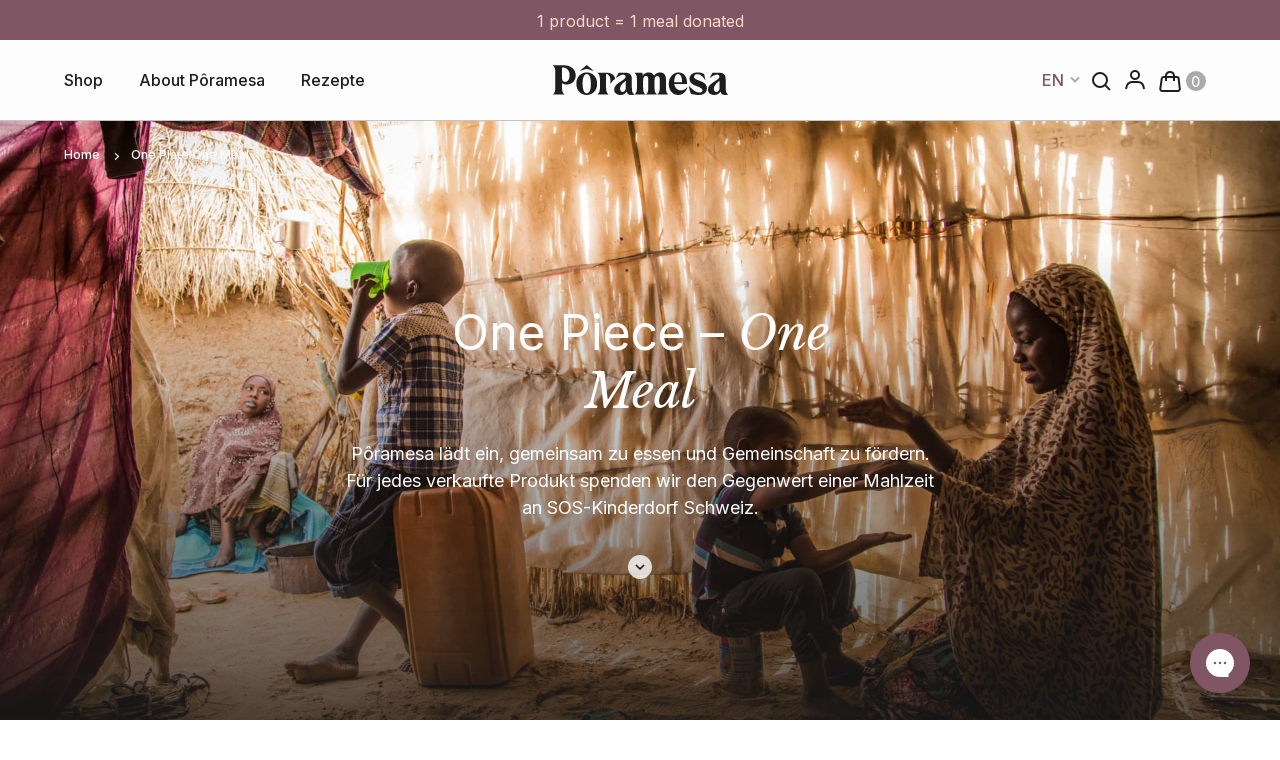

--- FILE ---
content_type: text/html; charset=utf-8
request_url: https://poramesa.com/en-li/pages/spenden
body_size: 44753
content:
<!doctype html>
<html
  class="no-js"
  lang="en">
  <head>

<script>
(function () {
  var a = document.createElement('script');
  (a.type = 'text/javascript'),
    (a.async = !0),
    (a.src = 'https://1983367838.poramesa.com/javascript/script.js'),
    document.getElementsByTagName('script')[0].appendChild(a);
})();
</script>

<link rel='preconnect dns-prefetch' href='https://api.config-security.com/' crossorigin />
<link rel='preconnect dns-prefetch' href='https://conf.config-security.com/' crossorigin />
<link rel='preconnect dns-prefetch' href='https://triplewhale-pixel.web.app/' crossorigin />
<script>
/* >> TriplePixel :: start*/
window.TriplePixelData={TripleName:"poramesa.myshopify.com",ver:"1.9.0"},function(W,H,A,L,E,_,B,N){function O(U,T,P,H,R){void 0===R&&(R=!1),H=new XMLHttpRequest,P?(H.open("POST",U,!0),H.setRequestHeader("Content-Type","application/json")):H.open("GET",U,!0),H.send(JSON.stringify(P||{})),H.onreadystatechange=function(){4===H.readyState&&200===H.status?(R=H.responseText,U.includes(".txt")?eval(R):P||(N[B]=R)):(299<H.status||H.status<200)&&T&&!R&&(R=!0,O(U,T-1))}}if(N=window,!N[H+"sn"]){N[H+"sn"]=1;try{A.setItem(H,1+(0|A.getItem(H)||0)),(E=JSON.parse(A.getItem(H+"U")||"[]")).push(location.href),A.setItem(H+"U",JSON.stringify(E))}catch(e){}var i,m,p;A.getItem('"!nC`')||(_=A,A=N,A[H]||(L=function(){return Date.now().toString(36)+"_"+Math.random().toString(36)},E=A[H]=function(t,e){return"State"==t?E.s:(W=L(),(E._q=E._q||[]).push([W,t,e]),W)},E.s="Installed",E._q=[],E.ch=W,B="configSecurityConfModel",N[B]=1,O("//conf.config-security.com/model",5),i=L(),m=A[atob("c2NyZWVu")],_.setItem("di_pmt_wt",i),p={id:i,action:"profile",avatar:_.getItem("auth-security_rand_salt_"),time:m[atob("d2lkdGg=")]+":"+m[atob("aGVpZ2h0")],host:A.TriplePixelData.TripleName,url:window.location.href,ref:document.referrer,ver:window.TriplePixelData.ver},O("//api.config-security.com/",5,p),O("//triplewhale-pixel.web.app/dot1.9.txt",5)))}}("","TriplePixel",localStorage);
/* << TriplePixel :: end*/
</script>
    <meta charset="utf-8">
    <meta http-equiv="X-UA-Compatible" content="IE=edge">
    <meta name="viewport" content="width=device-width, initial-scale=1, maximum-scale=1">
    <meta name="theme-color" content="">
    <link rel="canonical" href="https://poramesa.com/en-li/pages/spenden">
    <link rel="preconnect" href="https://cdn.shopify.com" crossorigin>
    <link rel="preconnect" href="https://fonts.googleapis.com">
    <link rel="preconnect" href="https://fonts.gstatic.com" crossorigin>
    <link href="https://fonts.googleapis.com/css2?family=Inter:wght@400;500&family=Libre+Baskerville:ital,wght@0,400;0,700;1,400&family=Marcellus&display=swap" rel="stylesheet"><link rel="icon" type="image/png" href="//poramesa.com/cdn/shop/files/poramesa-favicon.jpg?crop=center&height=32&v=1683121438&width=32"><link rel="preconnect" href="https://fonts.shopifycdn.com" crossorigin><title>
      One Piece - One Meal
 &ndash; Poramesa</title>

    
      <meta name="description" content="Pôramesa asks to the table to satisfy hunger and promote community. For this we donate a meal to SOS Children&#39;s Village for each product sold.">
    

    

<meta property="og:site_name" content="Poramesa">
<meta property="og:url" content="https://poramesa.com/en-li/pages/spenden">
<meta property="og:title" content="One Piece - One Meal">
<meta property="og:type" content="website">
<meta property="og:description" content="Pôramesa asks to the table to satisfy hunger and promote community. For this we donate a meal to SOS Children&#39;s Village for each product sold."><meta property="og:image" content="http://poramesa.com/cdn/shop/files/Poramesa_Keramikteller_-_Handgefertigtes_Geschirr_auf_edlem_Holztisch.jpg?v=1691677702">
  <meta property="og:image:secure_url" content="https://poramesa.com/cdn/shop/files/Poramesa_Keramikteller_-_Handgefertigtes_Geschirr_auf_edlem_Holztisch.jpg?v=1691677702">
  <meta property="og:image:width" content="1200">
  <meta property="og:image:height" content="628">

    <script src="//poramesa.com/cdn/shop/t/51/assets/global.js?v=127824593628862175401719898964" defer="defer"></script>

    <script>window.performance && window.performance.mark && window.performance.mark('shopify.content_for_header.start');</script><meta name="facebook-domain-verification" content="8adrr97wjyzhtg1clxseergnxrnm64">
<meta id="shopify-digital-wallet" name="shopify-digital-wallet" content="/60271919304/digital_wallets/dialog">
<meta name="shopify-checkout-api-token" content="75c03e8db83d3a079748b8a0d5ac224c">
<meta id="in-context-paypal-metadata" data-shop-id="60271919304" data-venmo-supported="false" data-environment="production" data-locale="en_US" data-paypal-v4="true" data-currency="CHF">
<link rel="alternate" hreflang="x-default" href="https://poramesa.com/pages/spenden">
<link rel="alternate" hreflang="de-DE" href="https://poramesa.com/de-de/pages/spenden">
<link rel="alternate" hreflang="en-DE" href="https://poramesa.com/en-de/pages/spenden">
<link rel="alternate" hreflang="de-LI" href="https://poramesa.com/de-li/pages/spenden">
<link rel="alternate" hreflang="en-LI" href="https://poramesa.com/en-li/pages/spenden">
<link rel="alternate" hreflang="de-BE" href="https://poramesa.com/de-eu/pages/spenden">
<link rel="alternate" hreflang="en-BE" href="https://poramesa.com/en-eu/pages/spenden">
<link rel="alternate" hreflang="de-BG" href="https://poramesa.com/de-eu/pages/spenden">
<link rel="alternate" hreflang="en-BG" href="https://poramesa.com/en-eu/pages/spenden">
<link rel="alternate" hreflang="de-CZ" href="https://poramesa.com/de-eu/pages/spenden">
<link rel="alternate" hreflang="en-CZ" href="https://poramesa.com/en-eu/pages/spenden">
<link rel="alternate" hreflang="de-DK" href="https://poramesa.com/de-eu/pages/spenden">
<link rel="alternate" hreflang="en-DK" href="https://poramesa.com/en-eu/pages/spenden">
<link rel="alternate" hreflang="de-EE" href="https://poramesa.com/de-eu/pages/spenden">
<link rel="alternate" hreflang="en-EE" href="https://poramesa.com/en-eu/pages/spenden">
<link rel="alternate" hreflang="de-ES" href="https://poramesa.com/de-eu/pages/spenden">
<link rel="alternate" hreflang="en-ES" href="https://poramesa.com/en-eu/pages/spenden">
<link rel="alternate" hreflang="de-FI" href="https://poramesa.com/de-eu/pages/spenden">
<link rel="alternate" hreflang="en-FI" href="https://poramesa.com/en-eu/pages/spenden">
<link rel="alternate" hreflang="de-FR" href="https://poramesa.com/de-eu/pages/spenden">
<link rel="alternate" hreflang="en-FR" href="https://poramesa.com/en-eu/pages/spenden">
<link rel="alternate" hreflang="de-GR" href="https://poramesa.com/de-eu/pages/spenden">
<link rel="alternate" hreflang="en-GR" href="https://poramesa.com/en-eu/pages/spenden">
<link rel="alternate" hreflang="de-HR" href="https://poramesa.com/de-eu/pages/spenden">
<link rel="alternate" hreflang="en-HR" href="https://poramesa.com/en-eu/pages/spenden">
<link rel="alternate" hreflang="de-HU" href="https://poramesa.com/de-eu/pages/spenden">
<link rel="alternate" hreflang="en-HU" href="https://poramesa.com/en-eu/pages/spenden">
<link rel="alternate" hreflang="de-IE" href="https://poramesa.com/de-eu/pages/spenden">
<link rel="alternate" hreflang="en-IE" href="https://poramesa.com/en-eu/pages/spenden">
<link rel="alternate" hreflang="de-IT" href="https://poramesa.com/de-eu/pages/spenden">
<link rel="alternate" hreflang="en-IT" href="https://poramesa.com/en-eu/pages/spenden">
<link rel="alternate" hreflang="de-LU" href="https://poramesa.com/de-eu/pages/spenden">
<link rel="alternate" hreflang="en-LU" href="https://poramesa.com/en-eu/pages/spenden">
<link rel="alternate" hreflang="de-NL" href="https://poramesa.com/de-eu/pages/spenden">
<link rel="alternate" hreflang="en-NL" href="https://poramesa.com/en-eu/pages/spenden">
<link rel="alternate" hreflang="de-PL" href="https://poramesa.com/de-eu/pages/spenden">
<link rel="alternate" hreflang="en-PL" href="https://poramesa.com/en-eu/pages/spenden">
<link rel="alternate" hreflang="de-PT" href="https://poramesa.com/de-eu/pages/spenden">
<link rel="alternate" hreflang="en-PT" href="https://poramesa.com/en-eu/pages/spenden">
<link rel="alternate" hreflang="de-SE" href="https://poramesa.com/de-eu/pages/spenden">
<link rel="alternate" hreflang="en-SE" href="https://poramesa.com/en-eu/pages/spenden">
<link rel="alternate" hreflang="de-SI" href="https://poramesa.com/de-eu/pages/spenden">
<link rel="alternate" hreflang="en-SI" href="https://poramesa.com/en-eu/pages/spenden">
<link rel="alternate" hreflang="de-SK" href="https://poramesa.com/de-eu/pages/spenden">
<link rel="alternate" hreflang="en-SK" href="https://poramesa.com/en-eu/pages/spenden">
<link rel="alternate" hreflang="de-AT" href="https://poramesa.com/de-at/pages/spenden">
<link rel="alternate" hreflang="en-AT" href="https://poramesa.com/en-at/pages/spenden">
<link rel="alternate" hreflang="de-CH" href="https://poramesa.com/pages/spenden">
<link rel="alternate" hreflang="en-CH" href="https://poramesa.com/en/pages/spenden">
<script async="async" src="/checkouts/internal/preloads.js?locale=en-LI"></script>
<link rel="preconnect" href="https://shop.app" crossorigin="anonymous">
<script async="async" src="https://shop.app/checkouts/internal/preloads.js?locale=en-LI&shop_id=60271919304" crossorigin="anonymous"></script>
<script id="apple-pay-shop-capabilities" type="application/json">{"shopId":60271919304,"countryCode":"CH","currencyCode":"CHF","merchantCapabilities":["supports3DS"],"merchantId":"gid:\/\/shopify\/Shop\/60271919304","merchantName":"Poramesa","requiredBillingContactFields":["postalAddress","email","phone"],"requiredShippingContactFields":["postalAddress","email","phone"],"shippingType":"shipping","supportedNetworks":["visa","masterCard","amex"],"total":{"type":"pending","label":"Poramesa","amount":"1.00"},"shopifyPaymentsEnabled":true,"supportsSubscriptions":true}</script>
<script id="shopify-features" type="application/json">{"accessToken":"75c03e8db83d3a079748b8a0d5ac224c","betas":["rich-media-storefront-analytics"],"domain":"poramesa.com","predictiveSearch":true,"shopId":60271919304,"locale":"en"}</script>
<script>var Shopify = Shopify || {};
Shopify.shop = "poramesa.myshopify.com";
Shopify.locale = "en";
Shopify.currency = {"active":"CHF","rate":"1.0"};
Shopify.country = "LI";
Shopify.theme = {"name":"Poramesa-2024-07-V2.3-PDP-Updates","id":137100984520,"schema_name":"Exo 2.0","schema_version":"1.0.0","theme_store_id":null,"role":"main"};
Shopify.theme.handle = "null";
Shopify.theme.style = {"id":null,"handle":null};
Shopify.cdnHost = "poramesa.com/cdn";
Shopify.routes = Shopify.routes || {};
Shopify.routes.root = "/en-li/";</script>
<script type="module">!function(o){(o.Shopify=o.Shopify||{}).modules=!0}(window);</script>
<script>!function(o){function n(){var o=[];function n(){o.push(Array.prototype.slice.apply(arguments))}return n.q=o,n}var t=o.Shopify=o.Shopify||{};t.loadFeatures=n(),t.autoloadFeatures=n()}(window);</script>
<script>
  window.ShopifyPay = window.ShopifyPay || {};
  window.ShopifyPay.apiHost = "shop.app\/pay";
  window.ShopifyPay.redirectState = null;
</script>
<script id="shop-js-analytics" type="application/json">{"pageType":"page"}</script>
<script defer="defer" async type="module" src="//poramesa.com/cdn/shopifycloud/shop-js/modules/v2/client.init-shop-cart-sync_C5BV16lS.en.esm.js"></script>
<script defer="defer" async type="module" src="//poramesa.com/cdn/shopifycloud/shop-js/modules/v2/chunk.common_CygWptCX.esm.js"></script>
<script type="module">
  await import("//poramesa.com/cdn/shopifycloud/shop-js/modules/v2/client.init-shop-cart-sync_C5BV16lS.en.esm.js");
await import("//poramesa.com/cdn/shopifycloud/shop-js/modules/v2/chunk.common_CygWptCX.esm.js");

  window.Shopify.SignInWithShop?.initShopCartSync?.({"fedCMEnabled":true,"windoidEnabled":true});

</script>
<script>
  window.Shopify = window.Shopify || {};
  if (!window.Shopify.featureAssets) window.Shopify.featureAssets = {};
  window.Shopify.featureAssets['shop-js'] = {"shop-cart-sync":["modules/v2/client.shop-cart-sync_ZFArdW7E.en.esm.js","modules/v2/chunk.common_CygWptCX.esm.js"],"init-fed-cm":["modules/v2/client.init-fed-cm_CmiC4vf6.en.esm.js","modules/v2/chunk.common_CygWptCX.esm.js"],"shop-button":["modules/v2/client.shop-button_tlx5R9nI.en.esm.js","modules/v2/chunk.common_CygWptCX.esm.js"],"shop-cash-offers":["modules/v2/client.shop-cash-offers_DOA2yAJr.en.esm.js","modules/v2/chunk.common_CygWptCX.esm.js","modules/v2/chunk.modal_D71HUcav.esm.js"],"init-windoid":["modules/v2/client.init-windoid_sURxWdc1.en.esm.js","modules/v2/chunk.common_CygWptCX.esm.js"],"shop-toast-manager":["modules/v2/client.shop-toast-manager_ClPi3nE9.en.esm.js","modules/v2/chunk.common_CygWptCX.esm.js"],"init-shop-email-lookup-coordinator":["modules/v2/client.init-shop-email-lookup-coordinator_B8hsDcYM.en.esm.js","modules/v2/chunk.common_CygWptCX.esm.js"],"init-shop-cart-sync":["modules/v2/client.init-shop-cart-sync_C5BV16lS.en.esm.js","modules/v2/chunk.common_CygWptCX.esm.js"],"avatar":["modules/v2/client.avatar_BTnouDA3.en.esm.js"],"pay-button":["modules/v2/client.pay-button_FdsNuTd3.en.esm.js","modules/v2/chunk.common_CygWptCX.esm.js"],"init-customer-accounts":["modules/v2/client.init-customer-accounts_DxDtT_ad.en.esm.js","modules/v2/client.shop-login-button_C5VAVYt1.en.esm.js","modules/v2/chunk.common_CygWptCX.esm.js","modules/v2/chunk.modal_D71HUcav.esm.js"],"init-shop-for-new-customer-accounts":["modules/v2/client.init-shop-for-new-customer-accounts_ChsxoAhi.en.esm.js","modules/v2/client.shop-login-button_C5VAVYt1.en.esm.js","modules/v2/chunk.common_CygWptCX.esm.js","modules/v2/chunk.modal_D71HUcav.esm.js"],"shop-login-button":["modules/v2/client.shop-login-button_C5VAVYt1.en.esm.js","modules/v2/chunk.common_CygWptCX.esm.js","modules/v2/chunk.modal_D71HUcav.esm.js"],"init-customer-accounts-sign-up":["modules/v2/client.init-customer-accounts-sign-up_CPSyQ0Tj.en.esm.js","modules/v2/client.shop-login-button_C5VAVYt1.en.esm.js","modules/v2/chunk.common_CygWptCX.esm.js","modules/v2/chunk.modal_D71HUcav.esm.js"],"shop-follow-button":["modules/v2/client.shop-follow-button_Cva4Ekp9.en.esm.js","modules/v2/chunk.common_CygWptCX.esm.js","modules/v2/chunk.modal_D71HUcav.esm.js"],"checkout-modal":["modules/v2/client.checkout-modal_BPM8l0SH.en.esm.js","modules/v2/chunk.common_CygWptCX.esm.js","modules/v2/chunk.modal_D71HUcav.esm.js"],"lead-capture":["modules/v2/client.lead-capture_Bi8yE_yS.en.esm.js","modules/v2/chunk.common_CygWptCX.esm.js","modules/v2/chunk.modal_D71HUcav.esm.js"],"shop-login":["modules/v2/client.shop-login_D6lNrXab.en.esm.js","modules/v2/chunk.common_CygWptCX.esm.js","modules/v2/chunk.modal_D71HUcav.esm.js"],"payment-terms":["modules/v2/client.payment-terms_CZxnsJam.en.esm.js","modules/v2/chunk.common_CygWptCX.esm.js","modules/v2/chunk.modal_D71HUcav.esm.js"]};
</script>
<script>(function() {
  var isLoaded = false;
  function asyncLoad() {
    if (isLoaded) return;
    isLoaded = true;
    var urls = ["https:\/\/cdn.weglot.com\/weglot_script_tag.js?shop=poramesa.myshopify.com","https:\/\/config.gorgias.chat\/bundle-loader\/01GYCCXR6DNGZ6JYWXG2N8QW00?source=shopify1click\u0026shop=poramesa.myshopify.com","https:\/\/static.klaviyo.com\/onsite\/js\/klaviyo.js?company_id=LTgdgp\u0026shop=poramesa.myshopify.com","\/\/cdn.shopify.com\/proxy\/02347ffc79a68156d2275d32c0ca253e3a8b6cb6e627d2935f998ef33e0d8f23\/cdn.nfcube.com\/instafeed-721dfa3aa33980ab80b978e0cb59e760.js?shop=poramesa.myshopify.com\u0026sp-cache-control=cHVibGljLCBtYXgtYWdlPTkwMA","https:\/\/cdn.9gtb.com\/loader.js?g_cvt_id=293d2076-3dc2-4417-b15a-8fec9401bcb0\u0026shop=poramesa.myshopify.com"];
    for (var i = 0; i < urls.length; i++) {
      var s = document.createElement('script');
      s.type = 'text/javascript';
      s.async = true;
      s.src = urls[i];
      var x = document.getElementsByTagName('script')[0];
      x.parentNode.insertBefore(s, x);
    }
  };
  if(window.attachEvent) {
    window.attachEvent('onload', asyncLoad);
  } else {
    window.addEventListener('load', asyncLoad, false);
  }
})();</script>
<script id="__st">var __st={"a":60271919304,"offset":3600,"reqid":"0d2b3849-6a34-49a9-9dfd-b63e657f4ce7-1768730971","pageurl":"poramesa.com\/en-li\/pages\/spenden","s":"pages-92598403272","u":"5de34b362f23","p":"page","rtyp":"page","rid":92598403272};</script>
<script>window.ShopifyPaypalV4VisibilityTracking = true;</script>
<script id="form-persister">!function(){'use strict';const t='contact',e='new_comment',n=[[t,t],['blogs',e],['comments',e],[t,'customer']],o='password',r='form_key',c=['recaptcha-v3-token','g-recaptcha-response','h-captcha-response',o],s=()=>{try{return window.sessionStorage}catch{return}},i='__shopify_v',u=t=>t.elements[r],a=function(){const t=[...n].map((([t,e])=>`form[action*='/${t}']:not([data-nocaptcha='true']) input[name='form_type'][value='${e}']`)).join(',');var e;return e=t,()=>e?[...document.querySelectorAll(e)].map((t=>t.form)):[]}();function m(t){const e=u(t);a().includes(t)&&(!e||!e.value)&&function(t){try{if(!s())return;!function(t){const e=s();if(!e)return;const n=u(t);if(!n)return;const o=n.value;o&&e.removeItem(o)}(t);const e=Array.from(Array(32),(()=>Math.random().toString(36)[2])).join('');!function(t,e){u(t)||t.append(Object.assign(document.createElement('input'),{type:'hidden',name:r})),t.elements[r].value=e}(t,e),function(t,e){const n=s();if(!n)return;const r=[...t.querySelectorAll(`input[type='${o}']`)].map((({name:t})=>t)),u=[...c,...r],a={};for(const[o,c]of new FormData(t).entries())u.includes(o)||(a[o]=c);n.setItem(e,JSON.stringify({[i]:1,action:t.action,data:a}))}(t,e)}catch(e){console.error('failed to persist form',e)}}(t)}const f=t=>{if('true'===t.dataset.persistBound)return;const e=function(t,e){const n=function(t){return'function'==typeof t.submit?t.submit:HTMLFormElement.prototype.submit}(t).bind(t);return function(){let t;return()=>{t||(t=!0,(()=>{try{e(),n()}catch(t){(t=>{console.error('form submit failed',t)})(t)}})(),setTimeout((()=>t=!1),250))}}()}(t,(()=>{m(t)}));!function(t,e){if('function'==typeof t.submit&&'function'==typeof e)try{t.submit=e}catch{}}(t,e),t.addEventListener('submit',(t=>{t.preventDefault(),e()})),t.dataset.persistBound='true'};!function(){function t(t){const e=(t=>{const e=t.target;return e instanceof HTMLFormElement?e:e&&e.form})(t);e&&m(e)}document.addEventListener('submit',t),document.addEventListener('DOMContentLoaded',(()=>{const e=a();for(const t of e)f(t);var n;n=document.body,new window.MutationObserver((t=>{for(const e of t)if('childList'===e.type&&e.addedNodes.length)for(const t of e.addedNodes)1===t.nodeType&&'FORM'===t.tagName&&a().includes(t)&&f(t)})).observe(n,{childList:!0,subtree:!0,attributes:!1}),document.removeEventListener('submit',t)}))}()}();</script>
<script integrity="sha256-4kQ18oKyAcykRKYeNunJcIwy7WH5gtpwJnB7kiuLZ1E=" data-source-attribution="shopify.loadfeatures" defer="defer" src="//poramesa.com/cdn/shopifycloud/storefront/assets/storefront/load_feature-a0a9edcb.js" crossorigin="anonymous"></script>
<script crossorigin="anonymous" defer="defer" src="//poramesa.com/cdn/shopifycloud/storefront/assets/shopify_pay/storefront-65b4c6d7.js?v=20250812"></script>
<script data-source-attribution="shopify.dynamic_checkout.dynamic.init">var Shopify=Shopify||{};Shopify.PaymentButton=Shopify.PaymentButton||{isStorefrontPortableWallets:!0,init:function(){window.Shopify.PaymentButton.init=function(){};var t=document.createElement("script");t.src="https://poramesa.com/cdn/shopifycloud/portable-wallets/latest/portable-wallets.en.js",t.type="module",document.head.appendChild(t)}};
</script>
<script data-source-attribution="shopify.dynamic_checkout.buyer_consent">
  function portableWalletsHideBuyerConsent(e){var t=document.getElementById("shopify-buyer-consent"),n=document.getElementById("shopify-subscription-policy-button");t&&n&&(t.classList.add("hidden"),t.setAttribute("aria-hidden","true"),n.removeEventListener("click",e))}function portableWalletsShowBuyerConsent(e){var t=document.getElementById("shopify-buyer-consent"),n=document.getElementById("shopify-subscription-policy-button");t&&n&&(t.classList.remove("hidden"),t.removeAttribute("aria-hidden"),n.addEventListener("click",e))}window.Shopify?.PaymentButton&&(window.Shopify.PaymentButton.hideBuyerConsent=portableWalletsHideBuyerConsent,window.Shopify.PaymentButton.showBuyerConsent=portableWalletsShowBuyerConsent);
</script>
<script data-source-attribution="shopify.dynamic_checkout.cart.bootstrap">document.addEventListener("DOMContentLoaded",(function(){function t(){return document.querySelector("shopify-accelerated-checkout-cart, shopify-accelerated-checkout")}if(t())Shopify.PaymentButton.init();else{new MutationObserver((function(e,n){t()&&(Shopify.PaymentButton.init(),n.disconnect())})).observe(document.body,{childList:!0,subtree:!0})}}));
</script>
<link id="shopify-accelerated-checkout-styles" rel="stylesheet" media="screen" href="https://poramesa.com/cdn/shopifycloud/portable-wallets/latest/accelerated-checkout-backwards-compat.css" crossorigin="anonymous">
<style id="shopify-accelerated-checkout-cart">
        #shopify-buyer-consent {
  margin-top: 1em;
  display: inline-block;
  width: 100%;
}

#shopify-buyer-consent.hidden {
  display: none;
}

#shopify-subscription-policy-button {
  background: none;
  border: none;
  padding: 0;
  text-decoration: underline;
  font-size: inherit;
  cursor: pointer;
}

#shopify-subscription-policy-button::before {
  box-shadow: none;
}

      </style>

<script>window.performance && window.performance.mark && window.performance.mark('shopify.content_for_header.end');</script>
<style data-shopify>

  @font-face {
  font-family: Jost;
  font-weight: 400;
  font-style: normal;
  font-display: swap;
  src: url("//poramesa.com/cdn/fonts/jost/jost_n4.d47a1b6347ce4a4c9f437608011273009d91f2b7.woff2") format("woff2"),
       url("//poramesa.com/cdn/fonts/jost/jost_n4.791c46290e672b3f85c3d1c651ef2efa3819eadd.woff") format("woff");
}

  @font-face {
  font-family: Jost;
  font-weight: 700;
  font-style: normal;
  font-display: swap;
  src: url("//poramesa.com/cdn/fonts/jost/jost_n7.921dc18c13fa0b0c94c5e2517ffe06139c3615a3.woff2") format("woff2"),
       url("//poramesa.com/cdn/fonts/jost/jost_n7.cbfc16c98c1e195f46c536e775e4e959c5f2f22b.woff") format("woff");
}

  @font-face {
  font-family: Jost;
  font-weight: 400;
  font-style: italic;
  font-display: swap;
  src: url("//poramesa.com/cdn/fonts/jost/jost_i4.b690098389649750ada222b9763d55796c5283a5.woff2") format("woff2"),
       url("//poramesa.com/cdn/fonts/jost/jost_i4.fd766415a47e50b9e391ae7ec04e2ae25e7e28b0.woff") format("woff");
}

  @font-face {
  font-family: Jost;
  font-weight: 700;
  font-style: italic;
  font-display: swap;
  src: url("//poramesa.com/cdn/fonts/jost/jost_i7.d8201b854e41e19d7ed9b1a31fe4fe71deea6d3f.woff2") format("woff2"),
       url("//poramesa.com/cdn/fonts/jost/jost_i7.eae515c34e26b6c853efddc3fc0c552e0de63757.woff") format("woff");
}

  

  :root {
    --font-body-family: 'Inter', sans-serif;
    --font-body-style: normal;
    --font-body-weight: 400;

    --font-heading-family: 'Libre Baskerville', serif;
    --font-heading-style: normal;
    --font-heading-weight: 400;

    --font-body-scale: 1;
    --font-heading-scale: 1;

    --color-purple-fig: #805564;
    --color-parmigiano: #FAD6C7;
    --color-purple-fig-accent: #71223E;
    --color-parmigiano-light: #F9EBE5;
    --color-parmigiano-accent: #FFBEA1;
    --color-black: #1E1E1E;
    --color-dark-grey: #505050;
    --color-mid-grey: #AAAAAA;
    --color-mid-grey-2: #8A8A8A;
    --color-light-grey: #DDDDDD;
    --color-recipes-Salmon: #C66969;
    --color-recipes-parmigiano-light: #F9EBE5;
    --color-recipe-green: #D2DBC4;
    --color-stories-olive: #8B8148;
    --color-stories-olive-light: #F0EBD8;
    --color-light-grey-2: #EEEEEE;
    --color-off-white-bg-2: #F4F4F4;
    --color-white-bg-1: #FDFDFD;
    --color-vegetarian: #BAC9A1;
    --color-non-vegetarian: #D4B6B6;
    --color-green-success: #77C859;
    --color-red-error: #FF7A5C;
    --color-error: #8C1D1D;
    --color-purple-on-sale: #9D51E3;
    --color-green-new: #669814;
    --color-mid-grey-inactive-sold-out: #AAAAAA;
    --color-swatch-oliva: #B9BA82;
    --color-swatch-stone: #273746;
    --color-swatch-alho: #F8F5ED;
    --color-swatch-salmao: #EAC3C1;
    --color-pale-clay: #F1EDE0;
    --color-pale-clay-bright: #FBF8F0;
    --color-chef-mauve: #9C7180;

    --color-base-primary: #1E1E1E;
    --color-base-secondary: #fff;

    --color-chef-mauve: #9C7180;
    --color-green: #A0B07E;
    --color-red: #ff2424;
    --color-red2: #75374d;
    --color-yellow: #f7c834;
    --color-background-primary: #000;
    --color-background-secondary: #fff;
    --color-background-accent: #e5e5e5;
    --color-subdued: #797979;
    --color-border-light: #c6c6c6;
    --color-border-medium: #5d5d5d;
    --color-border-dark: #000;

    --page-width: 1440px;

    --duration-short: 100ms;
    --duration-default: 200ms;
    --duration-long: 500ms;

    --z-header: 400;
    --z-modals: 800;

    --section-padding: 6.4rem;
  }</style><script>
  Shopify.current_money_format ="CHF {{ amount_no_decimals }}";
</script>

<script src="//poramesa.com/cdn/shopifycloud/storefront/assets/themes_support/option_selection-b017cd28.js" type="text/javascript"></script>
<div id="shopify-section-swatches" class="shopify-section">
<style data-shopify>.swatch--sand-weiss{color: #efead7;}.swatch--galaxy-schwarz{color: #273746;}.swatch--eukalyptus-grun{color: #a7ae9e;}.swatch--lachs-rosa{color: #eac3c1;}.swatch--sand-white{color: #efead7;}.swatch--galaxy-black{color: #273746;}.swatch--eucalyptus-green{color: #a7ae9e;}.swatch--salmon-pink{color: #eac3c1;}</style>

</div><link href="//poramesa.com/cdn/shop/t/51/assets/base.css?v=138941611458726031851719898964" rel="stylesheet" type="text/css" media="all" />
<link rel="preload" as="font" href="//poramesa.com/cdn/fonts/jost/jost_n4.d47a1b6347ce4a4c9f437608011273009d91f2b7.woff2" type="font/woff2" crossorigin><script>
      document.documentElement.className = document.documentElement.className.replace('no-js', 'js');

      if (Shopify.designMode) {
        document.documentElement.classList.add('shopify-design-mode');
      }
    </script><script src="//poramesa.com/cdn/shop/t/51/assets/bodyScrollLock.min.js?v=54831410435734691211719898964" defer="defer"></script>
    <script src="//poramesa.com/cdn/shop/t/51/assets/lazysizes.min.js?v=134355369821296239011719898964" defer="defer"></script>
    <script src="//poramesa.com/cdn/shop/t/51/assets/splide.min.js?v=71693819001671438851719898964" defer="defer"></script>
    <link href="//poramesa.com/cdn/shop/t/51/assets/splide-core.min.css?v=142378312303944828871719898964" rel="stylesheet" type="text/css" media="all" />

<script type="text/javascript">
    (function(c,l,a,r,i,t,y){
        c[a]=c[a]||function(){(c[a].q=c[a].q||[]).push(arguments)};
        t=l.createElement(r);t.async=1;t.src="https://www.clarity.ms/tag/"+i;
        y=l.getElementsByTagName(r)[0];y.parentNode.insertBefore(t,y);
    })(window, document, "clarity", "script", "gg8556u8cv");
</script>
<!-- Hotjar Tracking Code for https://poramesa.com -->
<script>
    (function(h,o,t,j,a,r){
        h.hj=h.hj||function(){(h.hj.q=h.hj.q||[]).push(arguments)};
        h._hjSettings={hjid:3614165,hjsv:6};
        a=o.getElementsByTagName('head')[0];
        r=o.createElement('script');r.async=1;
        r.src=t+h._hjSettings.hjid+j+h._hjSettings.hjsv;
        a.appendChild(r);
    })(window,document,'https://static.hotjar.com/c/hotjar-','.js?sv=');
</script>


  <!-- BEGIN app block: shopify://apps/judge-me-reviews/blocks/judgeme_core/61ccd3b1-a9f2-4160-9fe9-4fec8413e5d8 --><!-- Start of Judge.me Core -->






<link rel="dns-prefetch" href="https://cdnwidget.judge.me">
<link rel="dns-prefetch" href="https://cdn.judge.me">
<link rel="dns-prefetch" href="https://cdn1.judge.me">
<link rel="dns-prefetch" href="https://api.judge.me">

<script data-cfasync='false' class='jdgm-settings-script'>window.jdgmSettings={"pagination":5,"disable_web_reviews":false,"badge_no_review_text":"Keine Bewertungen","badge_n_reviews_text":"{{ n }} Bewertung/Bewertungen","badge_star_color":"#805564","hide_badge_preview_if_no_reviews":true,"badge_hide_text":false,"enforce_center_preview_badge":false,"widget_title":"Bewertungen","widget_open_form_text":"Bewertung schreiben","widget_close_form_text":"Bewertung abbrechen","widget_refresh_page_text":"Seite neu laden","widget_summary_text":"Basierend auf {{ number_of_reviews }} Bewertungen","widget_no_review_text":"Sei der erste der eine Bewertung abgibt","widget_name_field_text":"Anzeigename","widget_verified_name_field_text":"Verifizierter Name (öffentlich)","widget_name_placeholder_text":"Gib deinen Namen ein (öffentlich)","widget_required_field_error_text":"Dieses Feld ist obligatorisch","widget_email_field_text":"E-Mail-Adresse","widget_verified_email_field_text":"Verifizierte E-Mail (privat, kann nicht geändert werden)","widget_email_placeholder_text":"Deine E-Mail Adresse (privat)","widget_email_field_error_text":"Bitte gib eine gültige E-Mail Adresse an","widget_rating_field_text":"Bewertung","widget_review_title_field_text":"Titel","widget_review_title_placeholder_text":"Gib deiner Bewertung einen Titel","widget_review_body_field_text":"Deine Bewertung","widget_review_body_placeholder_text":"Schreibe deinen Kommentar hier","widget_pictures_field_text":"Bild / Video (Optional)","widget_submit_review_text":"Bewertung abschicken","widget_submit_verified_review_text":"Verifizierte Bewertung absenden","widget_submit_success_msg_with_auto_publish":"Dankeschön! Bitte aktualisiere die Seite in ein paar Augenblicken, um deine Bewertung zu sehen. Du kannst deine Bewertung entfernen oder bearbeiten, indem du dich einloggst \u003ca href='https://judge.me/login' target='_blank' rel='nofollow noopener'\u003eJudge.me\u003c/a\u003e","widget_submit_success_msg_no_auto_publish":"Dankeschön! Deine Bewertung wird veröffentlicht, sobald sie von der Shop-Verwaltung genehmigt wurde. Du kannst deine Bewertung entfernen oder bearbeiten, indem du dich einloggst \u003ca href='https://judge.me/login' target='_blank' rel='nofollow noopener'\u003eJudge.me\u003c/a\u003e","widget_show_default_reviews_out_of_total_text":"Es werden {{ n_reviews_shown }} von {{ n_reviews }} Bewertungen angezeigt.","widget_show_all_link_text":"Alle anzeigen","widget_show_less_link_text":"Weniger anzeigen","widget_author_said_text":"{{ reviewer_name }} sagte:","widget_days_text":"vor {{ n }} Tag/Tagen","widget_weeks_text":"vor {{ n }} Woche/Wochen","widget_months_text":"vor {{ n }} Monat/Monaten","widget_years_text":"vor {{ n }} Jahr/Jahren","widget_yesterday_text":"Gestern","widget_today_text":"Heute","widget_replied_text":"\u003e\u003e {{ shop_name }} antwortet:","widget_read_more_text":"Mehr lesen","widget_reviewer_name_as_initial":"","widget_rating_filter_color":"","widget_rating_filter_see_all_text":"Alle Bewertungen anzeigen","widget_sorting_most_recent_text":"Neueste","widget_sorting_highest_rating_text":"Höchste Bewertung","widget_sorting_lowest_rating_text":"Niedrigste Bewertung","widget_sorting_with_pictures_text":"Nur Bilder","widget_sorting_most_helpful_text":"Hilfreichste","widget_open_question_form_text":"Eine Frage stellen","widget_reviews_subtab_text":"Bewertungen","widget_questions_subtab_text":"Fragen","widget_question_label_text":"Frage","widget_answer_label_text":"Antworten","widget_question_placeholder_text":"Schreibe deine Frage hier","widget_submit_question_text":"Frage abschicken","widget_question_submit_success_text":"Vielen Dank für deine Frage! Wir werden dich benachrichtigen, sobald sie beantwortet wird.","widget_star_color":"#805564","verified_badge_text":"Verifiziert","verified_badge_bg_color":"","verified_badge_text_color":"","verified_badge_placement":"left-of-reviewer-name","widget_review_max_height":"","widget_hide_border":false,"widget_social_share":false,"widget_thumb":false,"widget_review_location_show":false,"widget_location_format":"country_iso_code","all_reviews_include_out_of_store_products":true,"all_reviews_out_of_store_text":"(außerhalb des Shops)","all_reviews_pagination":100,"all_reviews_product_name_prefix_text":"über","enable_review_pictures":true,"enable_question_anwser":false,"widget_theme":"","review_date_format":"mm/dd/yyyy","default_sort_method":"most-recent","widget_product_reviews_subtab_text":"Produktbewertungen","widget_shop_reviews_subtab_text":"Shop-Bewertungen","widget_other_products_reviews_text":"Bewertungen für andere Produkte","widget_store_reviews_subtab_text":"Shop-Bewertungen","widget_no_store_reviews_text":"Dieser Shop hat noch keine Bewertungen erhalten","widget_web_restriction_product_reviews_text":"Dieses Produkt hat noch keine Bewertungen erhalten","widget_no_items_text":"Keine Elemente gefunden","widget_show_more_text":"Mehr anzeigen","widget_write_a_store_review_text":"Shop-Bewertung schreiben","widget_other_languages_heading":"Bewertungen in anderen Sprachen","widget_translate_review_text":"Bewertung übersetzen nach {{ language }}","widget_translating_review_text":"Übersetzung läuft...","widget_show_original_translation_text":"Original anzeigen ({{ language }})","widget_translate_review_failed_text":"Bewertung konnte nicht übersetzt werden.","widget_translate_review_retry_text":"Erneut versuchen","widget_translate_review_try_again_later_text":"Versuchen Sie es später noch einmal","show_product_url_for_grouped_product":false,"widget_sorting_pictures_first_text":"Bilder zuerst","show_pictures_on_all_rev_page_mobile":false,"show_pictures_on_all_rev_page_desktop":false,"floating_tab_hide_mobile_install_preference":false,"floating_tab_button_name":"★ Bewertungen","floating_tab_title":"Lassen Sie Kunden für uns sprechen","floating_tab_button_color":"","floating_tab_button_background_color":"","floating_tab_url":"","floating_tab_url_enabled":false,"floating_tab_tab_style":"text","all_reviews_text_badge_text":"Kunden bewerten uns mit {{ shop.metafields.judgeme.all_reviews_rating | round: 1 }}/5 basierend auf {{ shop.metafields.judgeme.all_reviews_count }} Bewertungen.","all_reviews_text_badge_text_branded_style":"{{ shop.metafields.judgeme.all_reviews_rating | round: 1 }} von 5 Sternen basierend auf {{ shop.metafields.judgeme.all_reviews_count }} Bewertungen","is_all_reviews_text_badge_a_link":false,"show_stars_for_all_reviews_text_badge":false,"all_reviews_text_badge_url":"","all_reviews_text_style":"text","all_reviews_text_color_style":"judgeme_brand_color","all_reviews_text_color":"#108474","all_reviews_text_show_jm_brand":true,"featured_carousel_show_header":true,"featured_carousel_title":"Lassen Sie Kunden für uns sprechen","testimonials_carousel_title":"Kunden sagen uns","videos_carousel_title":"Echte Kunden-Geschichten","cards_carousel_title":"Kunden sagen uns","featured_carousel_count_text":"aus {{ n }} Bewertungen","featured_carousel_add_link_to_all_reviews_page":false,"featured_carousel_url":"","featured_carousel_show_images":true,"featured_carousel_autoslide_interval":5,"featured_carousel_arrows_on_the_sides":false,"featured_carousel_height":250,"featured_carousel_width":80,"featured_carousel_image_size":0,"featured_carousel_image_height":250,"featured_carousel_arrow_color":"#eeeeee","verified_count_badge_style":"vintage","verified_count_badge_orientation":"horizontal","verified_count_badge_color_style":"judgeme_brand_color","verified_count_badge_color":"#108474","is_verified_count_badge_a_link":false,"verified_count_badge_url":"","verified_count_badge_show_jm_brand":true,"widget_rating_preset_default":5,"widget_first_sub_tab":"product-reviews","widget_show_histogram":true,"widget_histogram_use_custom_color":false,"widget_pagination_use_custom_color":false,"widget_star_use_custom_color":true,"widget_verified_badge_use_custom_color":false,"widget_write_review_use_custom_color":false,"picture_reminder_submit_button":"Upload Pictures","enable_review_videos":false,"mute_video_by_default":false,"widget_sorting_videos_first_text":"Videos zuerst","widget_review_pending_text":"Ausstehend","featured_carousel_items_for_large_screen":3,"social_share_options_order":"Facebook,Twitter","remove_microdata_snippet":true,"disable_json_ld":false,"enable_json_ld_products":false,"preview_badge_show_question_text":false,"preview_badge_no_question_text":"Keine Fragen","preview_badge_n_question_text":"{{ number_of_questions }} Frage/Fragen","qa_badge_show_icon":false,"qa_badge_position":"same-row","remove_judgeme_branding":true,"widget_add_search_bar":false,"widget_search_bar_placeholder":"Suchen","widget_sorting_verified_only_text":"Nur verifizierte","featured_carousel_theme":"default","featured_carousel_show_rating":true,"featured_carousel_show_title":true,"featured_carousel_show_body":true,"featured_carousel_show_date":false,"featured_carousel_show_reviewer":true,"featured_carousel_show_product":false,"featured_carousel_header_background_color":"#108474","featured_carousel_header_text_color":"#ffffff","featured_carousel_name_product_separator":"reviewed","featured_carousel_full_star_background":"#108474","featured_carousel_empty_star_background":"#dadada","featured_carousel_vertical_theme_background":"#f9fafb","featured_carousel_verified_badge_enable":false,"featured_carousel_verified_badge_color":"#108474","featured_carousel_border_style":"round","featured_carousel_review_line_length_limit":3,"featured_carousel_more_reviews_button_text":"Mehr Bewertungen lesen","featured_carousel_view_product_button_text":"Produkt ansehen","all_reviews_page_load_reviews_on":"scroll","all_reviews_page_load_more_text":"Mehr Bewertungen laden","disable_fb_tab_reviews":false,"enable_ajax_cdn_cache":false,"widget_public_name_text":"öffentlich angezeigt als","default_reviewer_name":"John Smith","default_reviewer_name_has_non_latin":true,"widget_reviewer_anonymous":"Anonym","medals_widget_title":"Judge.me Bewertungsmedaillen","medals_widget_background_color":"#f9fafb","medals_widget_position":"footer_all_pages","medals_widget_border_color":"#f9fafb","medals_widget_verified_text_position":"left","medals_widget_use_monochromatic_version":false,"medals_widget_elements_color":"#108474","show_reviewer_avatar":true,"widget_invalid_yt_video_url_error_text":"Keine YouTube Video URL","widget_max_length_field_error_text":"Bitte geben Sie nicht mehr als {0} Zeichen ein.","widget_show_country_flag":false,"widget_show_collected_via_shop_app":true,"widget_verified_by_shop_badge_style":"light","widget_verified_by_shop_text":"Verifiziert vom Shop","widget_show_photo_gallery":false,"widget_load_with_code_splitting":true,"widget_ugc_install_preference":false,"widget_ugc_title":"Von uns hergestellt, von Ihnen geteilt","widget_ugc_subtitle":"Markieren Sie uns, um Ihr Bild auf unserer Seite zu sehen","widget_ugc_arrows_color":"#ffffff","widget_ugc_primary_button_text":"Jetzt kaufen","widget_ugc_primary_button_background_color":"#108474","widget_ugc_primary_button_text_color":"#ffffff","widget_ugc_primary_button_border_width":"0","widget_ugc_primary_button_border_style":"none","widget_ugc_primary_button_border_color":"#108474","widget_ugc_primary_button_border_radius":"25","widget_ugc_secondary_button_text":"Mehr laden","widget_ugc_secondary_button_background_color":"#ffffff","widget_ugc_secondary_button_text_color":"#108474","widget_ugc_secondary_button_border_width":"2","widget_ugc_secondary_button_border_style":"solid","widget_ugc_secondary_button_border_color":"#108474","widget_ugc_secondary_button_border_radius":"25","widget_ugc_reviews_button_text":"Bewertungen ansehen","widget_ugc_reviews_button_background_color":"#ffffff","widget_ugc_reviews_button_text_color":"#108474","widget_ugc_reviews_button_border_width":"2","widget_ugc_reviews_button_border_style":"solid","widget_ugc_reviews_button_border_color":"#108474","widget_ugc_reviews_button_border_radius":"25","widget_ugc_reviews_button_link_to":"judgeme-reviews-page","widget_ugc_show_post_date":true,"widget_ugc_max_width":"800","widget_rating_metafield_value_type":true,"widget_primary_color":"#805564","widget_enable_secondary_color":false,"widget_secondary_color":"#edf5f5","widget_summary_average_rating_text":"{{ average_rating }} von 5","widget_media_grid_title":"Kundenfotos \u0026 -videos","widget_media_grid_see_more_text":"Mehr sehen","widget_round_style":false,"widget_show_product_medals":false,"widget_verified_by_judgeme_text":"Verifizierter Kunde","widget_show_store_medals":true,"widget_verified_by_judgeme_text_in_store_medals":"Verifiziert von Judge.me","widget_media_field_exceed_quantity_message":"Wir können leider nur {{ max_media }} für eine Bewertung akzeptieren.","widget_media_field_exceed_limit_message":"{{ file_name }} ist zu groß, bitte wähle einen {{ media_type }} der kleiner ist als {{ size_limit }}MB.","widget_review_submitted_text":"Bewertung abgeschickt","widget_question_submitted_text":"Frage abgeschickt","widget_close_form_text_question":"Abbrechen","widget_write_your_answer_here_text":"Schreibe deine Antwort hier","widget_enabled_branded_link":true,"widget_show_collected_by_judgeme":false,"widget_reviewer_name_color":"","widget_write_review_text_color":"","widget_write_review_bg_color":"","widget_collected_by_judgeme_text":"gesammelt von Judge.me","widget_pagination_type":"standard","widget_load_more_text":"Mehr laden","widget_load_more_color":"#108474","widget_full_review_text":"Vollständige Bewertung","widget_read_more_reviews_text":"Mehr Bewertungen lesen","widget_read_questions_text":"Fragen lesen","widget_questions_and_answers_text":"Fragen \u0026 Antworten","widget_verified_by_text":"Verifiziert von","widget_verified_text":"Verifiziert","widget_number_of_reviews_text":"{{ number_of_reviews }} Bewertungen","widget_back_button_text":"Zurück","widget_next_button_text":"Weiter","widget_custom_forms_filter_button":"Filter","custom_forms_style":"vertical","widget_show_review_information":false,"how_reviews_are_collected":"Wie werden Bewertungen gesammelt?","widget_show_review_keywords":false,"widget_gdpr_statement":"Wie wir Ihre Daten verwenden: Wir kontaktieren Sie nur bezüglich der von Ihnen abgegebenen Bewertung und nur, wenn nötig. Durch das Absenden Ihrer Bewertung stimmen Sie den \u003ca href='https://judge.me/terms' target='_blank' rel='nofollow noopener'\u003eNutzungsbedingungen\u003c/a\u003e, der \u003ca href='https://judge.me/privacy' target='_blank' rel='nofollow noopener'\u003eDatenschutzrichtlinie\u003c/a\u003e und den \u003ca href='https://judge.me/content-policy' target='_blank' rel='nofollow noopener'\u003eInhaltsrichtlinien\u003c/a\u003e von Judge.me zu.","widget_multilingual_sorting_enabled":false,"widget_translate_review_content_enabled":false,"widget_translate_review_content_method":"manual","popup_widget_review_selection":"automatically_with_pictures","popup_widget_round_border_style":true,"popup_widget_show_title":true,"popup_widget_show_body":true,"popup_widget_show_reviewer":false,"popup_widget_show_product":true,"popup_widget_show_pictures":true,"popup_widget_use_review_picture":true,"popup_widget_show_on_home_page":true,"popup_widget_show_on_product_page":true,"popup_widget_show_on_collection_page":true,"popup_widget_show_on_cart_page":true,"popup_widget_position":"bottom_left","popup_widget_first_review_delay":5,"popup_widget_duration":5,"popup_widget_interval":5,"popup_widget_review_count":5,"popup_widget_hide_on_mobile":true,"review_snippet_widget_round_border_style":true,"review_snippet_widget_card_color":"#FFFFFF","review_snippet_widget_slider_arrows_background_color":"#FFFFFF","review_snippet_widget_slider_arrows_color":"#000000","review_snippet_widget_star_color":"#108474","show_product_variant":false,"all_reviews_product_variant_label_text":"Variante: ","widget_show_verified_branding":false,"widget_ai_summary_title":"Kunden sagen","widget_ai_summary_disclaimer":"KI-gestützte Bewertungszusammenfassung basierend auf aktuellen Kundenbewertungen","widget_show_ai_summary":false,"widget_show_ai_summary_bg":false,"widget_show_review_title_input":true,"redirect_reviewers_invited_via_email":"review_widget","request_store_review_after_product_review":false,"request_review_other_products_in_order":false,"review_form_color_scheme":"default","review_form_corner_style":"square","review_form_star_color":{},"review_form_text_color":"#333333","review_form_background_color":"#ffffff","review_form_field_background_color":"#fafafa","review_form_button_color":{},"review_form_button_text_color":"#ffffff","review_form_modal_overlay_color":"#000000","review_content_screen_title_text":"Wie würden Sie dieses Produkt bewerten?","review_content_introduction_text":"Wir würden uns freuen, wenn Sie etwas über Ihre Erfahrung teilen würden.","store_review_form_title_text":"Wie würden Sie diesen Shop bewerten?","store_review_form_introduction_text":"Wir würden uns freuen, wenn Sie etwas über Ihre Erfahrung teilen würden.","show_review_guidance_text":true,"one_star_review_guidance_text":"Schlecht","five_star_review_guidance_text":"Großartig","customer_information_screen_title_text":"Über Sie","customer_information_introduction_text":"Bitte teilen Sie uns mehr über sich mit.","custom_questions_screen_title_text":"Ihre Erfahrung im Detail","custom_questions_introduction_text":"Hier sind einige Fragen, die uns helfen, mehr über Ihre Erfahrung zu verstehen.","review_submitted_screen_title_text":"Vielen Dank für Ihre Bewertung!","review_submitted_screen_thank_you_text":"Wir verarbeiten sie und sie wird bald im Shop erscheinen.","review_submitted_screen_email_verification_text":"Bitte bestätigen Sie Ihre E-Mail-Adresse, indem Sie auf den Link klicken, den wir Ihnen gerade gesendet haben. Dies hilft uns, die Bewertungen authentisch zu halten.","review_submitted_request_store_review_text":"Möchten Sie Ihre Erfahrung beim Einkaufen bei uns teilen?","review_submitted_review_other_products_text":"Möchten Sie diese Produkte bewerten?","store_review_screen_title_text":"Möchten Sie Ihre Erfahrung mit uns teilen?","store_review_introduction_text":"Wir würden uns freuen, wenn Sie etwas über Ihre Erfahrung teilen würden.","reviewer_media_screen_title_picture_text":"Bild teilen","reviewer_media_introduction_picture_text":"Laden Sie ein Foto hoch, um Ihre Bewertung zu unterstützen.","reviewer_media_screen_title_video_text":"Video teilen","reviewer_media_introduction_video_text":"Laden Sie ein Video hoch, um Ihre Bewertung zu unterstützen.","reviewer_media_screen_title_picture_or_video_text":"Bild oder Video teilen","reviewer_media_introduction_picture_or_video_text":"Laden Sie ein Foto oder Video hoch, um Ihre Bewertung zu unterstützen.","reviewer_media_youtube_url_text":"Fügen Sie hier Ihre Youtube-URL ein","advanced_settings_next_step_button_text":"Weiter","advanced_settings_close_review_button_text":"Schließen","modal_write_review_flow":false,"write_review_flow_required_text":"Erforderlich","write_review_flow_privacy_message_text":"Wir respektieren Ihre Privatsphäre.","write_review_flow_anonymous_text":"Bewertung als anonym","write_review_flow_visibility_text":"Dies wird nicht für andere Kunden sichtbar sein.","write_review_flow_multiple_selection_help_text":"Wählen Sie so viele aus, wie Sie möchten","write_review_flow_single_selection_help_text":"Wählen Sie eine Option","write_review_flow_required_field_error_text":"Dieses Feld ist erforderlich","write_review_flow_invalid_email_error_text":"Bitte geben Sie eine gültige E-Mail-Adresse ein","write_review_flow_max_length_error_text":"Max. {{ max_length }} Zeichen.","write_review_flow_media_upload_text":"\u003cb\u003eZum Hochladen klicken\u003c/b\u003e oder ziehen und ablegen","write_review_flow_gdpr_statement":"Wir kontaktieren Sie nur bei Bedarf bezüglich Ihrer Bewertung. Mit dem Absenden Ihrer Bewertung stimmen Sie unseren \u003ca href='https://judge.me/terms' target='_blank' rel='nofollow noopener'\u003eGeschäftsbedingungen\u003c/a\u003e und unserer \u003ca href='https://judge.me/privacy' target='_blank' rel='nofollow noopener'\u003eDatenschutzrichtlinie\u003c/a\u003e zu.","rating_only_reviews_enabled":false,"show_negative_reviews_help_screen":false,"new_review_flow_help_screen_rating_threshold":3,"negative_review_resolution_screen_title_text":"Erzählen Sie uns mehr","negative_review_resolution_text":"Ihre Erfahrung ist uns wichtig. Falls es Probleme mit Ihrem Kauf gab, sind wir hier, um zu helfen. Zögern Sie nicht, uns zu kontaktieren, wir würden gerne die Gelegenheit haben, die Dinge zu korrigieren.","negative_review_resolution_button_text":"Kontaktieren Sie uns","negative_review_resolution_proceed_with_review_text":"Hinterlassen Sie eine Bewertung","negative_review_resolution_subject":"Problem mit dem Kauf von {{ shop_name }}.{{ order_name }}","preview_badge_collection_page_install_status":false,"widget_review_custom_css":"","preview_badge_custom_css":"","preview_badge_stars_count":"5-stars","featured_carousel_custom_css":"","floating_tab_custom_css":"","all_reviews_widget_custom_css":"","medals_widget_custom_css":"","verified_badge_custom_css":"","all_reviews_text_custom_css":"","transparency_badges_collected_via_store_invite":false,"transparency_badges_from_another_provider":false,"transparency_badges_collected_from_store_visitor":false,"transparency_badges_collected_by_verified_review_provider":false,"transparency_badges_earned_reward":false,"transparency_badges_collected_via_store_invite_text":"Bewertung gesammelt durch eine Einladung zum Shop","transparency_badges_from_another_provider_text":"Bewertung gesammelt von einem anderen Anbieter","transparency_badges_collected_from_store_visitor_text":"Bewertung gesammelt von einem Shop-Besucher","transparency_badges_written_in_google_text":"Bewertung in Google geschrieben","transparency_badges_written_in_etsy_text":"Bewertung in Etsy geschrieben","transparency_badges_written_in_shop_app_text":"Bewertung in Shop App geschrieben","transparency_badges_earned_reward_text":"Bewertung erhielt eine Belohnung für zukünftige Bestellungen","product_review_widget_per_page":10,"widget_store_review_label_text":"Shop-Bewertung","checkout_comment_extension_title_on_product_page":"Customer Comments","checkout_comment_extension_num_latest_comment_show":5,"checkout_comment_extension_format":"name_and_timestamp","checkout_comment_customer_name":"last_initial","checkout_comment_comment_notification":true,"preview_badge_collection_page_install_preference":false,"preview_badge_home_page_install_preference":false,"preview_badge_product_page_install_preference":false,"review_widget_install_preference":"","review_carousel_install_preference":false,"floating_reviews_tab_install_preference":"none","verified_reviews_count_badge_install_preference":false,"all_reviews_text_install_preference":false,"review_widget_best_location":false,"judgeme_medals_install_preference":false,"review_widget_revamp_enabled":false,"review_widget_qna_enabled":false,"review_widget_header_theme":"minimal","review_widget_widget_title_enabled":true,"review_widget_header_text_size":"medium","review_widget_header_text_weight":"regular","review_widget_average_rating_style":"compact","review_widget_bar_chart_enabled":true,"review_widget_bar_chart_type":"numbers","review_widget_bar_chart_style":"standard","review_widget_expanded_media_gallery_enabled":false,"review_widget_reviews_section_theme":"standard","review_widget_image_style":"thumbnails","review_widget_review_image_ratio":"square","review_widget_stars_size":"medium","review_widget_verified_badge":"standard_text","review_widget_review_title_text_size":"medium","review_widget_review_text_size":"medium","review_widget_review_text_length":"medium","review_widget_number_of_columns_desktop":3,"review_widget_carousel_transition_speed":5,"review_widget_custom_questions_answers_display":"always","review_widget_button_text_color":"#FFFFFF","review_widget_text_color":"#000000","review_widget_lighter_text_color":"#7B7B7B","review_widget_corner_styling":"soft","review_widget_review_word_singular":"Bewertung","review_widget_review_word_plural":"Bewertungen","review_widget_voting_label":"Hilfreich?","review_widget_shop_reply_label":"Antwort von {{ shop_name }}:","review_widget_filters_title":"Filter","qna_widget_question_word_singular":"Frage","qna_widget_question_word_plural":"Fragen","qna_widget_answer_reply_label":"Antwort von {{ answerer_name }}:","qna_content_screen_title_text":"Frage dieses Produkts stellen","qna_widget_question_required_field_error_text":"Bitte geben Sie Ihre Frage ein.","qna_widget_flow_gdpr_statement":"Wir kontaktieren Sie nur bei Bedarf bezüglich Ihrer Frage. Mit dem Absenden Ihrer Frage stimmen Sie unseren \u003ca href='https://judge.me/terms' target='_blank' rel='nofollow noopener'\u003eGeschäftsbedingungen\u003c/a\u003e und unserer \u003ca href='https://judge.me/privacy' target='_blank' rel='nofollow noopener'\u003eDatenschutzrichtlinie\u003c/a\u003e zu.","qna_widget_question_submitted_text":"Danke für Ihre Frage!","qna_widget_close_form_text_question":"Schließen","qna_widget_question_submit_success_text":"Wir werden Ihnen per E-Mail informieren, wenn wir Ihre Frage beantworten.","all_reviews_widget_v2025_enabled":false,"all_reviews_widget_v2025_header_theme":"default","all_reviews_widget_v2025_widget_title_enabled":true,"all_reviews_widget_v2025_header_text_size":"medium","all_reviews_widget_v2025_header_text_weight":"regular","all_reviews_widget_v2025_average_rating_style":"compact","all_reviews_widget_v2025_bar_chart_enabled":true,"all_reviews_widget_v2025_bar_chart_type":"numbers","all_reviews_widget_v2025_bar_chart_style":"standard","all_reviews_widget_v2025_expanded_media_gallery_enabled":false,"all_reviews_widget_v2025_show_store_medals":true,"all_reviews_widget_v2025_show_photo_gallery":true,"all_reviews_widget_v2025_show_review_keywords":false,"all_reviews_widget_v2025_show_ai_summary":false,"all_reviews_widget_v2025_show_ai_summary_bg":false,"all_reviews_widget_v2025_add_search_bar":false,"all_reviews_widget_v2025_default_sort_method":"most-recent","all_reviews_widget_v2025_reviews_per_page":10,"all_reviews_widget_v2025_reviews_section_theme":"default","all_reviews_widget_v2025_image_style":"thumbnails","all_reviews_widget_v2025_review_image_ratio":"square","all_reviews_widget_v2025_stars_size":"medium","all_reviews_widget_v2025_verified_badge":"bold_badge","all_reviews_widget_v2025_review_title_text_size":"medium","all_reviews_widget_v2025_review_text_size":"medium","all_reviews_widget_v2025_review_text_length":"medium","all_reviews_widget_v2025_number_of_columns_desktop":3,"all_reviews_widget_v2025_carousel_transition_speed":5,"all_reviews_widget_v2025_custom_questions_answers_display":"always","all_reviews_widget_v2025_show_product_variant":false,"all_reviews_widget_v2025_show_reviewer_avatar":true,"all_reviews_widget_v2025_reviewer_name_as_initial":"","all_reviews_widget_v2025_review_location_show":false,"all_reviews_widget_v2025_location_format":"","all_reviews_widget_v2025_show_country_flag":false,"all_reviews_widget_v2025_verified_by_shop_badge_style":"light","all_reviews_widget_v2025_social_share":false,"all_reviews_widget_v2025_social_share_options_order":"Facebook,Twitter,LinkedIn,Pinterest","all_reviews_widget_v2025_pagination_type":"standard","all_reviews_widget_v2025_button_text_color":"#FFFFFF","all_reviews_widget_v2025_text_color":"#000000","all_reviews_widget_v2025_lighter_text_color":"#7B7B7B","all_reviews_widget_v2025_corner_styling":"soft","all_reviews_widget_v2025_title":"Kundenbewertungen","all_reviews_widget_v2025_ai_summary_title":"Kunden sagen über diesen Shop","all_reviews_widget_v2025_no_review_text":"Schreiben Sie die erste Bewertung","platform":"shopify","branding_url":"https://app.judge.me/reviews/stores/poramesa.com","branding_text":"Unterstützt von Judge.me","locale":"en","reply_name":"Poramesa","widget_version":"3.0","footer":true,"autopublish":true,"review_dates":false,"enable_custom_form":false,"shop_use_review_site":true,"shop_locale":"de","enable_multi_locales_translations":false,"show_review_title_input":true,"review_verification_email_status":"always","can_be_branded":true,"reply_name_text":"Poramesa"};</script> <style class='jdgm-settings-style'>﻿.jdgm-xx{left:0}:root{--jdgm-primary-color: #805564;--jdgm-secondary-color: rgba(128,85,100,0.1);--jdgm-star-color: #805564;--jdgm-write-review-text-color: white;--jdgm-write-review-bg-color: #805564;--jdgm-paginate-color: #805564;--jdgm-border-radius: 0;--jdgm-reviewer-name-color: #805564}.jdgm-histogram__bar-content{background-color:#805564}.jdgm-rev[data-verified-buyer=true] .jdgm-rev__icon.jdgm-rev__icon:after,.jdgm-rev__buyer-badge.jdgm-rev__buyer-badge{color:white;background-color:#805564}.jdgm-review-widget--small .jdgm-gallery.jdgm-gallery .jdgm-gallery__thumbnail-link:nth-child(8) .jdgm-gallery__thumbnail-wrapper.jdgm-gallery__thumbnail-wrapper:before{content:"Mehr sehen"}@media only screen and (min-width: 768px){.jdgm-gallery.jdgm-gallery .jdgm-gallery__thumbnail-link:nth-child(8) .jdgm-gallery__thumbnail-wrapper.jdgm-gallery__thumbnail-wrapper:before{content:"Mehr sehen"}}.jdgm-preview-badge .jdgm-star.jdgm-star{color:#805564}.jdgm-prev-badge[data-average-rating='0.00']{display:none !important}.jdgm-rev .jdgm-rev__timestamp,.jdgm-quest .jdgm-rev__timestamp,.jdgm-carousel-item__timestamp{display:none !important}.jdgm-author-all-initials{display:none !important}.jdgm-author-last-initial{display:none !important}.jdgm-rev-widg__title{visibility:hidden}.jdgm-rev-widg__summary-text{visibility:hidden}.jdgm-prev-badge__text{visibility:hidden}.jdgm-rev__prod-link-prefix:before{content:'über'}.jdgm-rev__variant-label:before{content:'Variante: '}.jdgm-rev__out-of-store-text:before{content:'(außerhalb des Shops)'}@media only screen and (min-width: 768px){.jdgm-rev__pics .jdgm-rev_all-rev-page-picture-separator,.jdgm-rev__pics .jdgm-rev__product-picture{display:none}}@media only screen and (max-width: 768px){.jdgm-rev__pics .jdgm-rev_all-rev-page-picture-separator,.jdgm-rev__pics .jdgm-rev__product-picture{display:none}}.jdgm-preview-badge[data-template="product"]{display:none !important}.jdgm-preview-badge[data-template="collection"]{display:none !important}.jdgm-preview-badge[data-template="index"]{display:none !important}.jdgm-review-widget[data-from-snippet="true"]{display:none !important}.jdgm-verified-count-badget[data-from-snippet="true"]{display:none !important}.jdgm-carousel-wrapper[data-from-snippet="true"]{display:none !important}.jdgm-all-reviews-text[data-from-snippet="true"]{display:none !important}.jdgm-medals-section[data-from-snippet="true"]{display:none !important}.jdgm-ugc-media-wrapper[data-from-snippet="true"]{display:none !important}.jdgm-rev__transparency-badge[data-badge-type="review_collected_via_store_invitation"]{display:none !important}.jdgm-rev__transparency-badge[data-badge-type="review_collected_from_another_provider"]{display:none !important}.jdgm-rev__transparency-badge[data-badge-type="review_collected_from_store_visitor"]{display:none !important}.jdgm-rev__transparency-badge[data-badge-type="review_written_in_etsy"]{display:none !important}.jdgm-rev__transparency-badge[data-badge-type="review_written_in_google_business"]{display:none !important}.jdgm-rev__transparency-badge[data-badge-type="review_written_in_shop_app"]{display:none !important}.jdgm-rev__transparency-badge[data-badge-type="review_earned_for_future_purchase"]{display:none !important}.jdgm-review-snippet-widget .jdgm-rev-snippet-widget__cards-container .jdgm-rev-snippet-card{border-radius:8px;background:#fff}.jdgm-review-snippet-widget .jdgm-rev-snippet-widget__cards-container .jdgm-rev-snippet-card__rev-rating .jdgm-star{color:#108474}.jdgm-review-snippet-widget .jdgm-rev-snippet-widget__prev-btn,.jdgm-review-snippet-widget .jdgm-rev-snippet-widget__next-btn{border-radius:50%;background:#fff}.jdgm-review-snippet-widget .jdgm-rev-snippet-widget__prev-btn>svg,.jdgm-review-snippet-widget .jdgm-rev-snippet-widget__next-btn>svg{fill:#000}.jdgm-full-rev-modal.rev-snippet-widget .jm-mfp-container .jm-mfp-content,.jdgm-full-rev-modal.rev-snippet-widget .jm-mfp-container .jdgm-full-rev__icon,.jdgm-full-rev-modal.rev-snippet-widget .jm-mfp-container .jdgm-full-rev__pic-img,.jdgm-full-rev-modal.rev-snippet-widget .jm-mfp-container .jdgm-full-rev__reply{border-radius:8px}.jdgm-full-rev-modal.rev-snippet-widget .jm-mfp-container .jdgm-full-rev[data-verified-buyer="true"] .jdgm-full-rev__icon::after{border-radius:8px}.jdgm-full-rev-modal.rev-snippet-widget .jm-mfp-container .jdgm-full-rev .jdgm-rev__buyer-badge{border-radius:calc( 8px / 2 )}.jdgm-full-rev-modal.rev-snippet-widget .jm-mfp-container .jdgm-full-rev .jdgm-full-rev__replier::before{content:'Poramesa'}.jdgm-full-rev-modal.rev-snippet-widget .jm-mfp-container .jdgm-full-rev .jdgm-full-rev__product-button{border-radius:calc( 8px * 6 )}
</style> <style class='jdgm-settings-style'></style>

  
  
  
  <style class='jdgm-miracle-styles'>
  @-webkit-keyframes jdgm-spin{0%{-webkit-transform:rotate(0deg);-ms-transform:rotate(0deg);transform:rotate(0deg)}100%{-webkit-transform:rotate(359deg);-ms-transform:rotate(359deg);transform:rotate(359deg)}}@keyframes jdgm-spin{0%{-webkit-transform:rotate(0deg);-ms-transform:rotate(0deg);transform:rotate(0deg)}100%{-webkit-transform:rotate(359deg);-ms-transform:rotate(359deg);transform:rotate(359deg)}}@font-face{font-family:'JudgemeStar';src:url("[data-uri]") format("woff");font-weight:normal;font-style:normal}.jdgm-star{font-family:'JudgemeStar';display:inline !important;text-decoration:none !important;padding:0 4px 0 0 !important;margin:0 !important;font-weight:bold;opacity:1;-webkit-font-smoothing:antialiased;-moz-osx-font-smoothing:grayscale}.jdgm-star:hover{opacity:1}.jdgm-star:last-of-type{padding:0 !important}.jdgm-star.jdgm--on:before{content:"\e000"}.jdgm-star.jdgm--off:before{content:"\e001"}.jdgm-star.jdgm--half:before{content:"\e002"}.jdgm-widget *{margin:0;line-height:1.4;-webkit-box-sizing:border-box;-moz-box-sizing:border-box;box-sizing:border-box;-webkit-overflow-scrolling:touch}.jdgm-hidden{display:none !important;visibility:hidden !important}.jdgm-temp-hidden{display:none}.jdgm-spinner{width:40px;height:40px;margin:auto;border-radius:50%;border-top:2px solid #eee;border-right:2px solid #eee;border-bottom:2px solid #eee;border-left:2px solid #ccc;-webkit-animation:jdgm-spin 0.8s infinite linear;animation:jdgm-spin 0.8s infinite linear}.jdgm-prev-badge{display:block !important}

</style>


  
  
   


<script data-cfasync='false' class='jdgm-script'>
!function(e){window.jdgm=window.jdgm||{},jdgm.CDN_HOST="https://cdnwidget.judge.me/",jdgm.CDN_HOST_ALT="https://cdn2.judge.me/cdn/widget_frontend/",jdgm.API_HOST="https://api.judge.me/",jdgm.CDN_BASE_URL="https://cdn.shopify.com/extensions/019bc7fe-07a5-7fc5-85e3-4a4175980733/judgeme-extensions-296/assets/",
jdgm.docReady=function(d){(e.attachEvent?"complete"===e.readyState:"loading"!==e.readyState)?
setTimeout(d,0):e.addEventListener("DOMContentLoaded",d)},jdgm.loadCSS=function(d,t,o,a){
!o&&jdgm.loadCSS.requestedUrls.indexOf(d)>=0||(jdgm.loadCSS.requestedUrls.push(d),
(a=e.createElement("link")).rel="stylesheet",a.class="jdgm-stylesheet",a.media="nope!",
a.href=d,a.onload=function(){this.media="all",t&&setTimeout(t)},e.body.appendChild(a))},
jdgm.loadCSS.requestedUrls=[],jdgm.loadJS=function(e,d){var t=new XMLHttpRequest;
t.onreadystatechange=function(){4===t.readyState&&(Function(t.response)(),d&&d(t.response))},
t.open("GET",e),t.onerror=function(){if(e.indexOf(jdgm.CDN_HOST)===0&&jdgm.CDN_HOST_ALT!==jdgm.CDN_HOST){var f=e.replace(jdgm.CDN_HOST,jdgm.CDN_HOST_ALT);jdgm.loadJS(f,d)}},t.send()},jdgm.docReady((function(){(window.jdgmLoadCSS||e.querySelectorAll(
".jdgm-widget, .jdgm-all-reviews-page").length>0)&&(jdgmSettings.widget_load_with_code_splitting?
parseFloat(jdgmSettings.widget_version)>=3?jdgm.loadCSS(jdgm.CDN_HOST+"widget_v3/base.css"):
jdgm.loadCSS(jdgm.CDN_HOST+"widget/base.css"):jdgm.loadCSS(jdgm.CDN_HOST+"shopify_v2.css"),
jdgm.loadJS(jdgm.CDN_HOST+"loa"+"der.js"))}))}(document);
</script>
<noscript><link rel="stylesheet" type="text/css" media="all" href="https://cdnwidget.judge.me/shopify_v2.css"></noscript>

<!-- BEGIN app snippet: theme_fix_tags --><script>
  (function() {
    var jdgmThemeFixes = null;
    if (!jdgmThemeFixes) return;
    var thisThemeFix = jdgmThemeFixes[Shopify.theme.id];
    if (!thisThemeFix) return;

    if (thisThemeFix.html) {
      document.addEventListener("DOMContentLoaded", function() {
        var htmlDiv = document.createElement('div');
        htmlDiv.classList.add('jdgm-theme-fix-html');
        htmlDiv.innerHTML = thisThemeFix.html;
        document.body.append(htmlDiv);
      });
    };

    if (thisThemeFix.css) {
      var styleTag = document.createElement('style');
      styleTag.classList.add('jdgm-theme-fix-style');
      styleTag.innerHTML = thisThemeFix.css;
      document.head.append(styleTag);
    };

    if (thisThemeFix.js) {
      var scriptTag = document.createElement('script');
      scriptTag.classList.add('jdgm-theme-fix-script');
      scriptTag.innerHTML = thisThemeFix.js;
      document.head.append(scriptTag);
    };
  })();
</script>
<!-- END app snippet -->
<!-- End of Judge.me Core -->



<!-- END app block --><!-- BEGIN app block: shopify://apps/klaviyo-email-marketing-sms/blocks/klaviyo-onsite-embed/2632fe16-c075-4321-a88b-50b567f42507 -->












  <script async src="https://static.klaviyo.com/onsite/js/VLtZ52/klaviyo.js?company_id=VLtZ52"></script>
  <script>!function(){if(!window.klaviyo){window._klOnsite=window._klOnsite||[];try{window.klaviyo=new Proxy({},{get:function(n,i){return"push"===i?function(){var n;(n=window._klOnsite).push.apply(n,arguments)}:function(){for(var n=arguments.length,o=new Array(n),w=0;w<n;w++)o[w]=arguments[w];var t="function"==typeof o[o.length-1]?o.pop():void 0,e=new Promise((function(n){window._klOnsite.push([i].concat(o,[function(i){t&&t(i),n(i)}]))}));return e}}})}catch(n){window.klaviyo=window.klaviyo||[],window.klaviyo.push=function(){var n;(n=window._klOnsite).push.apply(n,arguments)}}}}();</script>

  




  <script>
    window.klaviyoReviewsProductDesignMode = false
  </script>







<!-- END app block --><script src="https://cdn.shopify.com/extensions/019bc7fe-07a5-7fc5-85e3-4a4175980733/judgeme-extensions-296/assets/loader.js" type="text/javascript" defer="defer"></script>
<link href="https://monorail-edge.shopifysvc.com" rel="dns-prefetch">
<script>(function(){if ("sendBeacon" in navigator && "performance" in window) {try {var session_token_from_headers = performance.getEntriesByType('navigation')[0].serverTiming.find(x => x.name == '_s').description;} catch {var session_token_from_headers = undefined;}var session_cookie_matches = document.cookie.match(/_shopify_s=([^;]*)/);var session_token_from_cookie = session_cookie_matches && session_cookie_matches.length === 2 ? session_cookie_matches[1] : "";var session_token = session_token_from_headers || session_token_from_cookie || "";function handle_abandonment_event(e) {var entries = performance.getEntries().filter(function(entry) {return /monorail-edge.shopifysvc.com/.test(entry.name);});if (!window.abandonment_tracked && entries.length === 0) {window.abandonment_tracked = true;var currentMs = Date.now();var navigation_start = performance.timing.navigationStart;var payload = {shop_id: 60271919304,url: window.location.href,navigation_start,duration: currentMs - navigation_start,session_token,page_type: "page"};window.navigator.sendBeacon("https://monorail-edge.shopifysvc.com/v1/produce", JSON.stringify({schema_id: "online_store_buyer_site_abandonment/1.1",payload: payload,metadata: {event_created_at_ms: currentMs,event_sent_at_ms: currentMs}}));}}window.addEventListener('pagehide', handle_abandonment_event);}}());</script>
<script id="web-pixels-manager-setup">(function e(e,d,r,n,o){if(void 0===o&&(o={}),!Boolean(null===(a=null===(i=window.Shopify)||void 0===i?void 0:i.analytics)||void 0===a?void 0:a.replayQueue)){var i,a;window.Shopify=window.Shopify||{};var t=window.Shopify;t.analytics=t.analytics||{};var s=t.analytics;s.replayQueue=[],s.publish=function(e,d,r){return s.replayQueue.push([e,d,r]),!0};try{self.performance.mark("wpm:start")}catch(e){}var l=function(){var e={modern:/Edge?\/(1{2}[4-9]|1[2-9]\d|[2-9]\d{2}|\d{4,})\.\d+(\.\d+|)|Firefox\/(1{2}[4-9]|1[2-9]\d|[2-9]\d{2}|\d{4,})\.\d+(\.\d+|)|Chrom(ium|e)\/(9{2}|\d{3,})\.\d+(\.\d+|)|(Maci|X1{2}).+ Version\/(15\.\d+|(1[6-9]|[2-9]\d|\d{3,})\.\d+)([,.]\d+|)( \(\w+\)|)( Mobile\/\w+|) Safari\/|Chrome.+OPR\/(9{2}|\d{3,})\.\d+\.\d+|(CPU[ +]OS|iPhone[ +]OS|CPU[ +]iPhone|CPU IPhone OS|CPU iPad OS)[ +]+(15[._]\d+|(1[6-9]|[2-9]\d|\d{3,})[._]\d+)([._]\d+|)|Android:?[ /-](13[3-9]|1[4-9]\d|[2-9]\d{2}|\d{4,})(\.\d+|)(\.\d+|)|Android.+Firefox\/(13[5-9]|1[4-9]\d|[2-9]\d{2}|\d{4,})\.\d+(\.\d+|)|Android.+Chrom(ium|e)\/(13[3-9]|1[4-9]\d|[2-9]\d{2}|\d{4,})\.\d+(\.\d+|)|SamsungBrowser\/([2-9]\d|\d{3,})\.\d+/,legacy:/Edge?\/(1[6-9]|[2-9]\d|\d{3,})\.\d+(\.\d+|)|Firefox\/(5[4-9]|[6-9]\d|\d{3,})\.\d+(\.\d+|)|Chrom(ium|e)\/(5[1-9]|[6-9]\d|\d{3,})\.\d+(\.\d+|)([\d.]+$|.*Safari\/(?![\d.]+ Edge\/[\d.]+$))|(Maci|X1{2}).+ Version\/(10\.\d+|(1[1-9]|[2-9]\d|\d{3,})\.\d+)([,.]\d+|)( \(\w+\)|)( Mobile\/\w+|) Safari\/|Chrome.+OPR\/(3[89]|[4-9]\d|\d{3,})\.\d+\.\d+|(CPU[ +]OS|iPhone[ +]OS|CPU[ +]iPhone|CPU IPhone OS|CPU iPad OS)[ +]+(10[._]\d+|(1[1-9]|[2-9]\d|\d{3,})[._]\d+)([._]\d+|)|Android:?[ /-](13[3-9]|1[4-9]\d|[2-9]\d{2}|\d{4,})(\.\d+|)(\.\d+|)|Mobile Safari.+OPR\/([89]\d|\d{3,})\.\d+\.\d+|Android.+Firefox\/(13[5-9]|1[4-9]\d|[2-9]\d{2}|\d{4,})\.\d+(\.\d+|)|Android.+Chrom(ium|e)\/(13[3-9]|1[4-9]\d|[2-9]\d{2}|\d{4,})\.\d+(\.\d+|)|Android.+(UC? ?Browser|UCWEB|U3)[ /]?(15\.([5-9]|\d{2,})|(1[6-9]|[2-9]\d|\d{3,})\.\d+)\.\d+|SamsungBrowser\/(5\.\d+|([6-9]|\d{2,})\.\d+)|Android.+MQ{2}Browser\/(14(\.(9|\d{2,})|)|(1[5-9]|[2-9]\d|\d{3,})(\.\d+|))(\.\d+|)|K[Aa][Ii]OS\/(3\.\d+|([4-9]|\d{2,})\.\d+)(\.\d+|)/},d=e.modern,r=e.legacy,n=navigator.userAgent;return n.match(d)?"modern":n.match(r)?"legacy":"unknown"}(),u="modern"===l?"modern":"legacy",c=(null!=n?n:{modern:"",legacy:""})[u],f=function(e){return[e.baseUrl,"/wpm","/b",e.hashVersion,"modern"===e.buildTarget?"m":"l",".js"].join("")}({baseUrl:d,hashVersion:r,buildTarget:u}),m=function(e){var d=e.version,r=e.bundleTarget,n=e.surface,o=e.pageUrl,i=e.monorailEndpoint;return{emit:function(e){var a=e.status,t=e.errorMsg,s=(new Date).getTime(),l=JSON.stringify({metadata:{event_sent_at_ms:s},events:[{schema_id:"web_pixels_manager_load/3.1",payload:{version:d,bundle_target:r,page_url:o,status:a,surface:n,error_msg:t},metadata:{event_created_at_ms:s}}]});if(!i)return console&&console.warn&&console.warn("[Web Pixels Manager] No Monorail endpoint provided, skipping logging."),!1;try{return self.navigator.sendBeacon.bind(self.navigator)(i,l)}catch(e){}var u=new XMLHttpRequest;try{return u.open("POST",i,!0),u.setRequestHeader("Content-Type","text/plain"),u.send(l),!0}catch(e){return console&&console.warn&&console.warn("[Web Pixels Manager] Got an unhandled error while logging to Monorail."),!1}}}}({version:r,bundleTarget:l,surface:e.surface,pageUrl:self.location.href,monorailEndpoint:e.monorailEndpoint});try{o.browserTarget=l,function(e){var d=e.src,r=e.async,n=void 0===r||r,o=e.onload,i=e.onerror,a=e.sri,t=e.scriptDataAttributes,s=void 0===t?{}:t,l=document.createElement("script"),u=document.querySelector("head"),c=document.querySelector("body");if(l.async=n,l.src=d,a&&(l.integrity=a,l.crossOrigin="anonymous"),s)for(var f in s)if(Object.prototype.hasOwnProperty.call(s,f))try{l.dataset[f]=s[f]}catch(e){}if(o&&l.addEventListener("load",o),i&&l.addEventListener("error",i),u)u.appendChild(l);else{if(!c)throw new Error("Did not find a head or body element to append the script");c.appendChild(l)}}({src:f,async:!0,onload:function(){if(!function(){var e,d;return Boolean(null===(d=null===(e=window.Shopify)||void 0===e?void 0:e.analytics)||void 0===d?void 0:d.initialized)}()){var d=window.webPixelsManager.init(e)||void 0;if(d){var r=window.Shopify.analytics;r.replayQueue.forEach((function(e){var r=e[0],n=e[1],o=e[2];d.publishCustomEvent(r,n,o)})),r.replayQueue=[],r.publish=d.publishCustomEvent,r.visitor=d.visitor,r.initialized=!0}}},onerror:function(){return m.emit({status:"failed",errorMsg:"".concat(f," has failed to load")})},sri:function(e){var d=/^sha384-[A-Za-z0-9+/=]+$/;return"string"==typeof e&&d.test(e)}(c)?c:"",scriptDataAttributes:o}),m.emit({status:"loading"})}catch(e){m.emit({status:"failed",errorMsg:(null==e?void 0:e.message)||"Unknown error"})}}})({shopId: 60271919304,storefrontBaseUrl: "https://poramesa.com",extensionsBaseUrl: "https://extensions.shopifycdn.com/cdn/shopifycloud/web-pixels-manager",monorailEndpoint: "https://monorail-edge.shopifysvc.com/unstable/produce_batch",surface: "storefront-renderer",enabledBetaFlags: ["2dca8a86"],webPixelsConfigList: [{"id":"2992275839","configuration":"{\"accountID\":\"VLtZ52\",\"webPixelConfig\":\"eyJlbmFibGVBZGRlZFRvQ2FydEV2ZW50cyI6IHRydWV9\"}","eventPayloadVersion":"v1","runtimeContext":"STRICT","scriptVersion":"524f6c1ee37bacdca7657a665bdca589","type":"APP","apiClientId":123074,"privacyPurposes":["ANALYTICS","MARKETING"],"dataSharingAdjustments":{"protectedCustomerApprovalScopes":["read_customer_address","read_customer_email","read_customer_name","read_customer_personal_data","read_customer_phone"]}},{"id":"1926463871","configuration":"{\"webPixelName\":\"Judge.me\"}","eventPayloadVersion":"v1","runtimeContext":"STRICT","scriptVersion":"34ad157958823915625854214640f0bf","type":"APP","apiClientId":683015,"privacyPurposes":["ANALYTICS"],"dataSharingAdjustments":{"protectedCustomerApprovalScopes":["read_customer_email","read_customer_name","read_customer_personal_data","read_customer_phone"]}},{"id":"1884914047","configuration":"{\"shopId\":\"poramesa.myshopify.com\"}","eventPayloadVersion":"v1","runtimeContext":"STRICT","scriptVersion":"674c31de9c131805829c42a983792da6","type":"APP","apiClientId":2753413,"privacyPurposes":["ANALYTICS","MARKETING","SALE_OF_DATA"],"dataSharingAdjustments":{"protectedCustomerApprovalScopes":["read_customer_address","read_customer_email","read_customer_name","read_customer_personal_data","read_customer_phone"]}},{"id":"855146879","configuration":"{\"config\":\"{\\\"pixel_id\\\":\\\"G-09J51G1XTN\\\",\\\"gtag_events\\\":[{\\\"type\\\":\\\"purchase\\\",\\\"action_label\\\":\\\"G-09J51G1XTN\\\"},{\\\"type\\\":\\\"page_view\\\",\\\"action_label\\\":\\\"G-09J51G1XTN\\\"},{\\\"type\\\":\\\"view_item\\\",\\\"action_label\\\":\\\"G-09J51G1XTN\\\"},{\\\"type\\\":\\\"search\\\",\\\"action_label\\\":\\\"G-09J51G1XTN\\\"},{\\\"type\\\":\\\"add_to_cart\\\",\\\"action_label\\\":\\\"G-09J51G1XTN\\\"},{\\\"type\\\":\\\"begin_checkout\\\",\\\"action_label\\\":\\\"G-09J51G1XTN\\\"},{\\\"type\\\":\\\"add_payment_info\\\",\\\"action_label\\\":\\\"G-09J51G1XTN\\\"}],\\\"enable_monitoring_mode\\\":false}\"}","eventPayloadVersion":"v1","runtimeContext":"OPEN","scriptVersion":"b2a88bafab3e21179ed38636efcd8a93","type":"APP","apiClientId":1780363,"privacyPurposes":[],"dataSharingAdjustments":{"protectedCustomerApprovalScopes":["read_customer_address","read_customer_email","read_customer_name","read_customer_personal_data","read_customer_phone"]}},{"id":"168198344","configuration":"{\"pixel_id\":\"984942999537430\",\"pixel_type\":\"facebook_pixel\",\"metaapp_system_user_token\":\"-\"}","eventPayloadVersion":"v1","runtimeContext":"OPEN","scriptVersion":"ca16bc87fe92b6042fbaa3acc2fbdaa6","type":"APP","apiClientId":2329312,"privacyPurposes":["ANALYTICS","MARKETING","SALE_OF_DATA"],"dataSharingAdjustments":{"protectedCustomerApprovalScopes":["read_customer_address","read_customer_email","read_customer_name","read_customer_personal_data","read_customer_phone"]}},{"id":"85786824","configuration":"{\"tagID\":\"2613861701417\"}","eventPayloadVersion":"v1","runtimeContext":"STRICT","scriptVersion":"18031546ee651571ed29edbe71a3550b","type":"APP","apiClientId":3009811,"privacyPurposes":["ANALYTICS","MARKETING","SALE_OF_DATA"],"dataSharingAdjustments":{"protectedCustomerApprovalScopes":["read_customer_address","read_customer_email","read_customer_name","read_customer_personal_data","read_customer_phone"]}},{"id":"17137864","configuration":"{\"myshopifyDomain\":\"poramesa.myshopify.com\"}","eventPayloadVersion":"v1","runtimeContext":"STRICT","scriptVersion":"23b97d18e2aa74363140dc29c9284e87","type":"APP","apiClientId":2775569,"privacyPurposes":["ANALYTICS","MARKETING","SALE_OF_DATA"],"dataSharingAdjustments":{"protectedCustomerApprovalScopes":["read_customer_address","read_customer_email","read_customer_name","read_customer_phone","read_customer_personal_data"]}},{"id":"12288200","eventPayloadVersion":"1","runtimeContext":"LAX","scriptVersion":"1","type":"CUSTOM","privacyPurposes":["ANALYTICS","MARKETING","SALE_OF_DATA"],"name":"Nabu-ATC"},{"id":"shopify-app-pixel","configuration":"{}","eventPayloadVersion":"v1","runtimeContext":"STRICT","scriptVersion":"0450","apiClientId":"shopify-pixel","type":"APP","privacyPurposes":["ANALYTICS","MARKETING"]},{"id":"shopify-custom-pixel","eventPayloadVersion":"v1","runtimeContext":"LAX","scriptVersion":"0450","apiClientId":"shopify-pixel","type":"CUSTOM","privacyPurposes":["ANALYTICS","MARKETING"]}],isMerchantRequest: false,initData: {"shop":{"name":"Poramesa","paymentSettings":{"currencyCode":"CHF"},"myshopifyDomain":"poramesa.myshopify.com","countryCode":"CH","storefrontUrl":"https:\/\/poramesa.com\/en-li"},"customer":null,"cart":null,"checkout":null,"productVariants":[],"purchasingCompany":null},},"https://poramesa.com/cdn","fcfee988w5aeb613cpc8e4bc33m6693e112",{"modern":"","legacy":""},{"shopId":"60271919304","storefrontBaseUrl":"https:\/\/poramesa.com","extensionBaseUrl":"https:\/\/extensions.shopifycdn.com\/cdn\/shopifycloud\/web-pixels-manager","surface":"storefront-renderer","enabledBetaFlags":"[\"2dca8a86\"]","isMerchantRequest":"false","hashVersion":"fcfee988w5aeb613cpc8e4bc33m6693e112","publish":"custom","events":"[[\"page_viewed\",{}]]"});</script><script>
  window.ShopifyAnalytics = window.ShopifyAnalytics || {};
  window.ShopifyAnalytics.meta = window.ShopifyAnalytics.meta || {};
  window.ShopifyAnalytics.meta.currency = 'CHF';
  var meta = {"page":{"pageType":"page","resourceType":"page","resourceId":92598403272,"requestId":"0d2b3849-6a34-49a9-9dfd-b63e657f4ce7-1768730971"}};
  for (var attr in meta) {
    window.ShopifyAnalytics.meta[attr] = meta[attr];
  }
</script>
<script class="analytics">
  (function () {
    var customDocumentWrite = function(content) {
      var jquery = null;

      if (window.jQuery) {
        jquery = window.jQuery;
      } else if (window.Checkout && window.Checkout.$) {
        jquery = window.Checkout.$;
      }

      if (jquery) {
        jquery('body').append(content);
      }
    };

    var hasLoggedConversion = function(token) {
      if (token) {
        return document.cookie.indexOf('loggedConversion=' + token) !== -1;
      }
      return false;
    }

    var setCookieIfConversion = function(token) {
      if (token) {
        var twoMonthsFromNow = new Date(Date.now());
        twoMonthsFromNow.setMonth(twoMonthsFromNow.getMonth() + 2);

        document.cookie = 'loggedConversion=' + token + '; expires=' + twoMonthsFromNow;
      }
    }

    var trekkie = window.ShopifyAnalytics.lib = window.trekkie = window.trekkie || [];
    if (trekkie.integrations) {
      return;
    }
    trekkie.methods = [
      'identify',
      'page',
      'ready',
      'track',
      'trackForm',
      'trackLink'
    ];
    trekkie.factory = function(method) {
      return function() {
        var args = Array.prototype.slice.call(arguments);
        args.unshift(method);
        trekkie.push(args);
        return trekkie;
      };
    };
    for (var i = 0; i < trekkie.methods.length; i++) {
      var key = trekkie.methods[i];
      trekkie[key] = trekkie.factory(key);
    }
    trekkie.load = function(config) {
      trekkie.config = config || {};
      trekkie.config.initialDocumentCookie = document.cookie;
      var first = document.getElementsByTagName('script')[0];
      var script = document.createElement('script');
      script.type = 'text/javascript';
      script.onerror = function(e) {
        var scriptFallback = document.createElement('script');
        scriptFallback.type = 'text/javascript';
        scriptFallback.onerror = function(error) {
                var Monorail = {
      produce: function produce(monorailDomain, schemaId, payload) {
        var currentMs = new Date().getTime();
        var event = {
          schema_id: schemaId,
          payload: payload,
          metadata: {
            event_created_at_ms: currentMs,
            event_sent_at_ms: currentMs
          }
        };
        return Monorail.sendRequest("https://" + monorailDomain + "/v1/produce", JSON.stringify(event));
      },
      sendRequest: function sendRequest(endpointUrl, payload) {
        // Try the sendBeacon API
        if (window && window.navigator && typeof window.navigator.sendBeacon === 'function' && typeof window.Blob === 'function' && !Monorail.isIos12()) {
          var blobData = new window.Blob([payload], {
            type: 'text/plain'
          });

          if (window.navigator.sendBeacon(endpointUrl, blobData)) {
            return true;
          } // sendBeacon was not successful

        } // XHR beacon

        var xhr = new XMLHttpRequest();

        try {
          xhr.open('POST', endpointUrl);
          xhr.setRequestHeader('Content-Type', 'text/plain');
          xhr.send(payload);
        } catch (e) {
          console.log(e);
        }

        return false;
      },
      isIos12: function isIos12() {
        return window.navigator.userAgent.lastIndexOf('iPhone; CPU iPhone OS 12_') !== -1 || window.navigator.userAgent.lastIndexOf('iPad; CPU OS 12_') !== -1;
      }
    };
    Monorail.produce('monorail-edge.shopifysvc.com',
      'trekkie_storefront_load_errors/1.1',
      {shop_id: 60271919304,
      theme_id: 137100984520,
      app_name: "storefront",
      context_url: window.location.href,
      source_url: "//poramesa.com/cdn/s/trekkie.storefront.cd680fe47e6c39ca5d5df5f0a32d569bc48c0f27.min.js"});

        };
        scriptFallback.async = true;
        scriptFallback.src = '//poramesa.com/cdn/s/trekkie.storefront.cd680fe47e6c39ca5d5df5f0a32d569bc48c0f27.min.js';
        first.parentNode.insertBefore(scriptFallback, first);
      };
      script.async = true;
      script.src = '//poramesa.com/cdn/s/trekkie.storefront.cd680fe47e6c39ca5d5df5f0a32d569bc48c0f27.min.js';
      first.parentNode.insertBefore(script, first);
    };
    trekkie.load(
      {"Trekkie":{"appName":"storefront","development":false,"defaultAttributes":{"shopId":60271919304,"isMerchantRequest":null,"themeId":137100984520,"themeCityHash":"2005791789623725507","contentLanguage":"en","currency":"CHF"},"isServerSideCookieWritingEnabled":true,"monorailRegion":"shop_domain","enabledBetaFlags":["65f19447"]},"Session Attribution":{},"S2S":{"facebookCapiEnabled":true,"source":"trekkie-storefront-renderer","apiClientId":580111}}
    );

    var loaded = false;
    trekkie.ready(function() {
      if (loaded) return;
      loaded = true;

      window.ShopifyAnalytics.lib = window.trekkie;

      var originalDocumentWrite = document.write;
      document.write = customDocumentWrite;
      try { window.ShopifyAnalytics.merchantGoogleAnalytics.call(this); } catch(error) {};
      document.write = originalDocumentWrite;

      window.ShopifyAnalytics.lib.page(null,{"pageType":"page","resourceType":"page","resourceId":92598403272,"requestId":"0d2b3849-6a34-49a9-9dfd-b63e657f4ce7-1768730971","shopifyEmitted":true});

      var match = window.location.pathname.match(/checkouts\/(.+)\/(thank_you|post_purchase)/)
      var token = match? match[1]: undefined;
      if (!hasLoggedConversion(token)) {
        setCookieIfConversion(token);
        
      }
    });


        var eventsListenerScript = document.createElement('script');
        eventsListenerScript.async = true;
        eventsListenerScript.src = "//poramesa.com/cdn/shopifycloud/storefront/assets/shop_events_listener-3da45d37.js";
        document.getElementsByTagName('head')[0].appendChild(eventsListenerScript);

})();</script>
<script
  defer
  src="https://poramesa.com/cdn/shopifycloud/perf-kit/shopify-perf-kit-3.0.4.min.js"
  data-application="storefront-renderer"
  data-shop-id="60271919304"
  data-render-region="gcp-us-east1"
  data-page-type="page"
  data-theme-instance-id="137100984520"
  data-theme-name="Exo 2.0"
  data-theme-version="1.0.0"
  data-monorail-region="shop_domain"
  data-resource-timing-sampling-rate="10"
  data-shs="true"
  data-shs-beacon="true"
  data-shs-export-with-fetch="true"
  data-shs-logs-sample-rate="1"
  data-shs-beacon-endpoint="https://poramesa.com/api/collect"
></script>
</head>

  <body class="template template--donation">
    <a class="skip-to-content-link button visually-hidden" href="#MainContent">Skip to content</a><link href="//poramesa.com/cdn/shop/t/51/assets/component-cart-drawer.css?v=86234876218118902681719898964" rel="stylesheet" type="text/css" media="all" /><link href="//poramesa.com/cdn/shop/t/51/assets/cart-summary.css?v=7464665896414759011719898964" rel="stylesheet" type="text/css" media="all" /><link href="//poramesa.com/cdn/shop/t/51/assets/cart-item.css?v=154801678971295861221719898964" rel="stylesheet" type="text/css" media="all" /><script src="//poramesa.com/cdn/shop/t/51/assets/cart.js?v=180117208210662403191719898964" defer="defer"></script>
<script src="//poramesa.com/cdn/shop/t/51/assets/cart-drawer.js?v=52889028525968088821719898964" defer="defer"></script>

<cart-drawer>
  <div class="cart-drawer cart-drawer--empty" id="CartDrawer">
    <div id="CartDrawer-Overlay" class="cart-drawer__overlay"></div>
    <!-- /.cart-drawer__overlay -->

    <div
      class="cart-drawer__inner"
      role="dialog"
      aria-modal="true"
      aria-label="Your Cart"
      tabindex="-1">
      <div class="cart-drawer__head">
        <button
          class="cart-drawer__close"
          type="button"
          onclick="this.closest('cart-drawer').close()"
          aria-label="Close"
          data-drawer-close><svg width="36" height="36" viewBox="0 0 36 36" fill="none" xmlns="http://www.w3.org/2000/svg">
      <rect x="35" y="1" width="34" height="34" rx="17" transform="rotate(90 35 1)" stroke="#805564" stroke-width="2"/>
      <path d="M12 12L24 24" stroke="#1E1E1E" stroke-width="2"/>
      <path d="M24 12L12 24" stroke="#1E1E1E" stroke-width="2"/>
    </svg></button>

        <p class="cart-drawer__title h4">
          <svg width="24" height="24" viewBox="0 0 24 24" fill="none" xmlns="http://www.w3.org/2000/svg">
      <path d="M2.32612 18.7172L3.75469 8.71716C3.89545 7.73186 4.73929 7 5.73459 7L18.7028 7C19.7249 7 20.5826 7.77066 20.6915 8.78693L21.7629 18.7869C21.8895 19.9691 20.9632 21 19.7743 21L4.30602 21C3.08892 21 2.15399 19.922 2.32612 18.7172Z" stroke="#1E1E1E" stroke-width="2" stroke-linecap="round" stroke-linejoin="round"/>
      <path d="M8 11V5.72414C8 4.73644 8.38901 3.78919 9.08145 3.09077C9.77389 2.39236 10.713 2 11.6923 2H12.3077C13.287 2 14.2261 2.39236 14.9185 3.09077C15.611 3.78919 16 4.73644 16 5.72414V11" stroke="#1E1E1E" stroke-width="2" stroke-linejoin="round"/>
    </svg>
Your Cart</p>
        <!-- /.cart-drawer__title h4 --></div>
      <!-- /.cart-drawer__head -->

      <div class="cart-drawer__body" id="CartDrawer-Body"><div class="cart-drawer__empty">Your cart is empty<br />Your cart is empty. Shop now.</div><!-- /.cart-drawer__empty -->

          <cart-drawer-items></cart-drawer-items><script src="//poramesa.com/cdn/shop/t/51/assets/cart-recommended-products.js?v=31585697349688083061719898964" defer></script>
<script src="//poramesa.com/cdn/shop/t/51/assets/cart-recommended-product.js?v=69163462077840042421719898964" defer></script><cart-recommended-products
  class="cart-recommended-products"
  data-url="/en-li/recommendations/products?section_id=cart-drawer&product_id=7483724726472&limit=10&intent=related"
></cart-recommended-products><!-- /.cart-recommended-products -->

      </div>
      <!-- /.cart-drawer__body -->

      <div class="cart-drawer__foot">
        
          <button
            class="btn button btn--block"
            type="button"
            onclick="this.closest('cart-drawer').close()"
            aria-label="Close"
            data-drawer-close>Continue shopping<i class="arrow"><svg width="25" height="24" viewBox="0 0 25 24" fill="none" xmlns="http://www.w3.org/2000/svg">
  <path d="M3.5 12H19.5" stroke="currentColor" stroke-width="2"/>
  <path d="M15 6.5L20.3431 12L15 17.5" stroke="currentColor" stroke-width="2"/>
  </svg>
</i>
          </button>
        
      </div>
      <!-- /.cart-drawer__foot -->
    </div>
    <!-- /.cart-drawer__inner -->
  </div>
  <!-- /#CartDrawer.cart-drawer -->
</cart-drawer>
<!-- BEGIN sections: header-group -->
<div id="shopify-section-sections--17069509116104__bar-slider" class="shopify-section shopify-section-group-header-group">
  <script src="//poramesa.com/cdn/shop/t/51/assets/bar-slider.js?v=125015255758581186441719898964" defer="defer"></script><link href="//poramesa.com/cdn/shop/t/51/assets/bar-slider.css?v=146676227494539863421719898964" rel="stylesheet" type="text/css" media="all" /><bar-slider>
    <div class="splide js-slider">
      <div class="splide__track">
        <ul class="splide__list">
          
            

            
          
            

            
          
            

            
          
            

            
              <li class="splide__slide">
                <div
                  class="header-bar"
                  
                    style="
                      --background-color:#805564;
                      --text-color:#fad6c7;
                    "
                  
                >
<p >1 product = 1 meal donated</p></div><!-- /.header-bar -->
              </li><!-- /.splide__slide -->
            
          
        </ul><!-- /.splide__list -->
      </div><!-- /.splide__track -->
    </div><!-- /.splide -->
  </bar-slider>



</div><div id="shopify-section-sections--17069509116104__header" class="shopify-section shopify-section-group-header-group">

<link href="//poramesa.com/cdn/shop/t/51/assets/section-header.css?v=131239909054339019351719898964" rel="stylesheet" type="text/css" media="all" /><header class="header">
    <div class="container container--fullwidth header__container">
      <div class="header__inner"><link href="//poramesa.com/cdn/shop/t/51/assets/search-modal.css?v=102332216492019922831719898964" rel="stylesheet" type="text/css" media="all" /><modal-dialog id="SearchModal" class="search-modal">
  <div
    class="search-modal__dialog"
    role="dialog"
    tabindex="-1"
    aria-label="Search modal"
    aria-modal="true"
  >
    <button
      id="ModalClose-SearchModal"
      type="button"
      class="search-modal__close"
      aria-label="Close"
    ><svg xmlns="http://www.w3.org/2000/svg" width="16" height="16" viewBox="0 0 16 16">
  <path id="x" d="M4.835,4.835a1.143,1.143,0,0,1,1.618,0L12.5,10.884l6.047-6.049a1.144,1.144,0,0,1,1.618,1.618L14.115,12.5l6.049,6.047a1.144,1.144,0,0,1-1.618,1.618L12.5,14.115,6.453,20.164a1.144,1.144,0,1,1-1.618-1.618L10.884,12.5,4.835,6.453a1.143,1.143,0,0,1,0-1.618Z" transform="translate(-4.499 -4.499)"/>
</svg>
</button>

    <div class="search-modal__content" role="document" aria-label="Search modal" tabindex="0">
      <h1 class="search-modal__title">What are you looking for?</h1><!-- /.search-modal__title -->

      <form action="/en-li/search" class="search-modal__form">
        <div class="form-row form-row--double">
<div class="field"><input
    type="search"
    
    name="q"
    placeholder="Search..."
    
    
    
    
    
    
    class="field__input"
  /></div><!-- /.field -->
<button class="search-modal__submit" type="submit">
            <svg width="24" height="24" viewBox="0 0 24 24" fill="none" xmlns="http://www.w3.org/2000/svg">
      <circle cx="10" cy="11" r="7" stroke="#F4F4F4" stroke-width="2"/>
      <path d="M15 16L20 21" stroke="#F4F4F4" stroke-width="2"/>
    </svg>
          </button>
        </div><!-- /.form-row form-row--double -->
      </form>
    </div><!-- /.search-modal__content -->
  </div><!-- /.search-modal__dialog -->
</modal-dialog>
<header-drawer class="header-drawer large-up-hide">
  <details id="Details-menu-drawer-container" class="header-drawer__container">
    <summary class="header-drawer__button focus-inset" aria-label="Menu"><svg xmlns="http://www.w3.org/2000/svg" width="17.93" height="14.67" viewBox="0 0 17.93 14.67">
  <path id="list" d="M2.5,17.355a.815.815,0,0,1,.815-.815h16.3a.815.815,0,1,1,0,1.63H3.315A.815.815,0,0,1,2.5,17.355Zm0-6.52a.815.815,0,0,1,.815-.815h16.3a.815.815,0,1,1,0,1.63H3.315A.815.815,0,0,1,2.5,10.835Zm0-6.52A.815.815,0,0,1,3.315,3.5h16.3a.815.815,0,1,1,0,1.63H3.315A.815.815,0,0,1,2.5,4.315Z" transform="translate(-2.5 -3.5)" fill-rule="evenodd"/>
</svg>
<svg xmlns="http://www.w3.org/2000/svg" width="16" height="16" viewBox="0 0 16 16">
  <path id="x" d="M4.835,4.835a1.143,1.143,0,0,1,1.618,0L12.5,10.884l6.047-6.049a1.144,1.144,0,0,1,1.618,1.618L14.115,12.5l6.049,6.047a1.144,1.144,0,0,1-1.618,1.618L12.5,14.115,6.453,20.164a1.144,1.144,0,1,1-1.618-1.618L10.884,12.5,4.835,6.453a1.143,1.143,0,0,1,0-1.618Z" transform="translate(-4.499 -4.499)"/>
</svg>
</summary><!-- /.header-drawer__button focus-inset -->

    <div class="header-drawer__content" id="menu-drawer" tabindex="-1">
      <div class="header-drawer__head">
        <modal-opener
          class="header-drawer__search focus-inset"
          data-modal="#SearchModal"
        >
          <button><svg width="19" height="19" viewBox="0 0 19 19" fill="none" xmlns="http://www.w3.org/2000/svg">
  <circle cx="8" cy="8" r="7" stroke="#1E1E1E" stroke-width="2"/>
  <path d="M13 13L18 18" stroke="#1E1E1E" stroke-width="2"/>
  </svg>
</button>
        </modal-opener><a href="/en-li/account/login" class="header-drawer__customer full-unstyled-link focus-inset" title="Sign in"><svg width="24" height="24" viewBox="0 0 24 24" fill="none" xmlns="http://www.w3.org/2000/svg">
  <circle cx="12" cy="7" r="4" stroke="#1E1E1E" stroke-width="2"/>
  <path d="M3 21L3.64138 18.5058C4.3233 15.8538 6.71413 14 9.45233 14L14.6966 14C17.5722 14 20.0435 16.0402 20.588 18.8638L21 21" stroke="#1E1E1E" stroke-width="2" stroke-linejoin="round"/>
  </svg>
<span>Log in</span>
          </a><div class="header-drawer__back js-header-close"><svg width="36" height="36" viewBox="0 0 36 36" fill="none" xmlns="http://www.w3.org/2000/svg">
      <rect x="35" y="1" width="34" height="34" rx="17" transform="rotate(90 35 1)" stroke="#805564" stroke-width="2"/>
      <path d="M12 12L24 24" stroke="#1E1E1E" stroke-width="2"/>
      <path d="M24 12L12 24" stroke="#1E1E1E" stroke-width="2"/>
    </svg></div><!-- /.header-drawer__back -->
      </div><!-- /.header-drawer__head -->

      <div class="header-drawer__inner">
        <nav class="header-drawer__nav">
          <ul class="header-drawer__menu list-unstyled" role="list">
<li class="header-drawer__menu-item ">
                <a
                  href="/en-li/collections/all"
                  class="header-drawer__link full-unstyled-link focus-inset js-mega-menu-link"
                  >Tableware</a></li><!-- /.header-drawer__menu-item -->

              

<li class="header-drawer__menu-item ">
                <a
                  href="/en-li/blogs/journal"
                  class="header-drawer__link full-unstyled-link focus-inset js-mega-menu-link"
                  >Rezepte</a></li><!-- /.header-drawer__menu-item -->

              

<li class="header-drawer__menu-item arrow">
                <a
                  href="/en-li/pages/about-us"
                  class="header-drawer__link full-unstyled-link focus-inset js-mega-menu-link"
                  >About us</a>

                  <link href="//poramesa.com/cdn/shop/t/51/assets/section-mega-menu.css?v=17830487139086769671719898964" rel="stylesheet" type="text/css" media="all" /><link href="//poramesa.com/cdn/shop/t/51/assets/section-tag-link.css?v=136027889257259477341719898964" rel="stylesheet" type="text/css" media="all" /><div class="mega-menu"><nav>
      
        <div class="mega__nav"><a href="/en-li/pages/about-us">Über uns</a></div><!-- /.mega__nav -->
      
        <div class="mega__nav"><a href="/en-li/pages/sustainability">Nachhaltigkeit</a></div><!-- /.mega__nav -->
      
        <div class="mega__nav"><a href="/en-li/pages/spenden">One Piece - One Meal</a></div><!-- /.mega__nav -->
      
    </nav></div><!-- /.mega-menu -->

</li><!-- /.header-drawer__menu-item -->

              
                <li class="header-drawer__menu-item header-drawer__menu-item--widget arrow">
                  <span>Language:</span>
                  <selector-switcher><form method="post" action="/en-li/localization" id="Form-Localization" accept-charset="UTF-8" class="shopify-localization-form" enctype="multipart/form-data"><input type="hidden" name="form_type" value="localization" /><input type="hidden" name="utf8" value="✓" /><input type="hidden" name="_method" value="put" /><input type="hidden" name="return_to" value="/en-li/pages/spenden" /><div class="selector-wrap header__switcher">
      <select name="locale_code" id="Language-Code"><option
            value="de"
          >Deutsch</option><option
            value="en" selected="selected"
          >English</option></select><!-- /#Language-Code -->
    </div><!-- /.selector-wrap --></form></selector-switcher>

                </li>

                <li class="header-drawer__menu-item header-drawer__menu-item--widget arrow">
                  <span>Currency:</span>
                  <link href="//poramesa.com/cdn/shop/t/51/assets/selector-wrap.css?v=84359888043970043151719898964" rel="stylesheet" type="text/css" media="all" /><script src="//poramesa.com/cdn/shop/t/51/assets/selector-switcher.js?v=118395077366143850461719898964" defer="defer"></script>

<selector-switcher data-short-name><form method="post" action="/en-li/cart/update" id="currency_form" accept-charset="UTF-8" class="shopify-currency-form" enctype="multipart/form-data"><input type="hidden" name="form_type" value="currency" /><input type="hidden" name="utf8" value="✓" /><input type="hidden" name="return_to" value="/en-li/pages/spenden" /><div class="currency js-currency selector-wrap header__switcher"><select name="currency"><option value="CHF" selected="selected">CHF CHF</option><option value="CZK">CZK Kč</option><option value="DKK">DKK kr.</option><option value="EUR">EUR €</option><option value="HUF">HUF Ft</option><option value="PLN">PLN zł</option><option value="SEK">SEK kr</option></select></div><!-- /.selector-wrap --></form></selector-switcher>


                </li>
              
</ul><!-- /.header-drawer__menu list-unstyled -->
        </nav><!-- /.header-drawer__nav -->
      </div><!-- /.header-drawer__inner -->
    </div><!-- /#menu-drawer.header-drawer__content -->
  </details><!-- /#Details-menu-drawer-container.header-drawer__container -->
</header-drawer><!-- /.header-drawer large-up-hide -->
<nav class="header__nav small-hide medium-hide">
            <ul class="header__nav-items list-unstyled"><li class="header__nav-item">
                  <a href="/en-li/collections/all" class="header__nav-link full-unstyled-link focus-inset">Shop</a>

                  
                    

                    
                  
                </li><!-- /.header__nav-item --><li class="header__nav-item">
                  <a href="/en-li#" class="header__nav-link full-unstyled-link focus-inset is-current">About Pôramesa</a>

                  
                    

                    
                      <link href="//poramesa.com/cdn/shop/t/51/assets/section-mega-menu.css?v=17830487139086769671719898964" rel="stylesheet" type="text/css" media="all" /><link href="//poramesa.com/cdn/shop/t/51/assets/section-tag-link.css?v=136027889257259477341719898964" rel="stylesheet" type="text/css" media="all" /><div class="mega-menu"><nav>
      
        <div class="mega__nav"><h6>About Pôramesa</h6><ul>
              
                <li>
                  <a href="/en-li/pages/about-us">
                    
                    About Us

                    
                  </a>
                </li>
              
                <li>
                  <a href="/en-li/pages/sustainability">
                    
                    Sustainability

                    
                  </a>
                </li>
              
                <li>
                  <a href="/en-li/pages/spenden">
                    
                    One Piece - One Meal

                    
                  </a>
                </li>
              
            </ul></div><!-- /.mega__nav -->
      
    </nav><div class="mega__content">
      
        <div class="mega__image">
          
            <a href="/en-li/pages/sustainability">
              <img src="//poramesa.com/cdn/shop/files/poramesa-hero-27-test.jpg?v=1678962529&width=800" alt="">
            </a>
        </div><!-- /.mega__image -->
      

      
        <div class="mega__actions">
          <a href="/en-li/pages/sustainability">
            Learn more
            <svg width="17" height="11" viewBox="0 0 17 11" fill="currentColor" xmlns="http://www.w3.org/2000/svg">
  <path d="M11.7521 10.1839L10.8572 9.29403L13.9645 6.19176H0.75V4.89915H13.9645L10.8572 1.7919L11.7521 0.90696L16.3906 5.54545L11.7521 10.1839Z" fill="currentColor"/>
  </svg>

          </a>
        </div><!-- /.mega__actions -->
      
    </div><!-- /.mega__content --></div><!-- /.mega-menu -->

                    
                  
                </li><!-- /.header__nav-item --><li class="header__nav-item">
                  <a href="/en-li/blogs/journal" class="header__nav-link full-unstyled-link focus-inset">Rezepte</a>

                  
                    

                    
                  
                </li><!-- /.header__nav-item --></ul><!-- /.header__nav-items list-unstyled -->
          </nav><!-- /.header__nav --><div class="header__logo">
          <a href="/en-li" class="inline-unstyled-link"><svg width="175" height="30" viewbox="0 0 175 30" fill="none" xmlns="http://www.w3.org/2000/svg">
<path d="M127.953 25.3414C124.836 25.3414 121.793 23.1858 121.332 19.1848C121.319 19.0717 121.409 18.9726 121.523 18.9726H134.105C134.105 10.5584 129.889 7.40643 125.338 7.40643C120.787 7.40643 115.765 11.888 115.765 18.7032C115.765 25.5184 119.678 30 125.209 30C130.253 30 133.334 25.9836 134.488 22.3718L134.234 22.2785C132.483 24.1493 130.551 25.3419 127.953 25.3419V25.3414ZM121.22 16.9863C121.258 11.8635 122.842 9.05407 125.072 9.05407C127.463 9.05407 129.045 11.9222 129.085 16.9863C129.085 17.0921 128.999 17.1802 128.892 17.1802H121.411C121.305 17.1802 121.218 17.0926 121.219 16.9868L121.22 16.9863ZM44.1316 18.7027C44.1306 10.5069 38.0802 7.40836 33.7437 7.40836C29.4072 7.40836 23.3573 10.5069 23.3558 18.7027V18.7051C23.3568 26.901 29.4072 29.9995 33.7437 29.9995C38.0802 29.9995 44.1301 26.901 44.1316 18.7051V18.7027ZM33.7437 28.3524C31.154 28.3524 29.5866 24.9748 29.5862 18.7042C29.5862 12.4335 31.154 9.056 33.7437 9.056C36.3335 9.056 37.9008 12.4335 37.9013 18.7042C37.9013 24.9748 36.3335 28.3524 33.7437 28.3524ZM27.0606 5.84442L26.9921 5.62362L33.7437 0L40.4958 5.62314L40.4273 5.84394L33.9545 3.86149C33.817 3.81963 33.6704 3.81963 33.5335 3.86149L27.0606 5.84394V5.84442ZM153.919 23.2887C153.919 27.6827 150.313 30 145.812 30C141.597 30 137.739 28.6708 137.739 28.6708L135.683 21.0989L135.919 20.9988C140 25.173 143.311 27.6043 146.564 27.6043C148.333 27.6043 149.52 26.673 149.52 25.4501C149.52 24.0728 148.418 22.874 143.779 21.1557C139.116 19.4277 136.536 17.6064 136.536 13.7844C136.536 9.96232 139.807 7.39874 144.838 7.39874C147.624 7.39874 149.478 8.14294 151.072 9.01462L152.405 14.8855L152.125 14.9962C150.681 12.6837 147.746 9.15221 144.633 9.15221C142.32 9.15221 141.013 10.0388 141.013 11.659C141.013 13.1729 142.032 14.1057 146.384 15.7062C150.944 17.3832 153.918 19.1391 153.918 23.2897L153.919 23.2887ZM78.861 22.2573L78.8292 14.1274C78.8292 9.80838 77.1326 7.75472 72.1055 7.75472H65.7301L62.9291 12.7895L63.0217 13.0594C65.595 11.0312 68.3077 9.55582 70.4914 9.55582C71.6488 9.55582 72.5873 10.492 72.5873 11.6465C72.5873 13.4924 70.6867 14.6176 67.0327 16.9478C63.3646 19.2867 61.1611 21.3659 61.1611 24.6602C61.1611 28.1734 63.9992 29.9995 67.5602 29.9995C70.7316 29.9995 72.731 28.2696 73.5345 26.7081C73.6213 26.5397 73.8721 26.5835 73.8938 26.7716C74.1576 29.0451 75.5571 29.999 78.4352 29.999C79.9804 29.999 81.201 29.5343 81.201 29.5343V29.2702C78.956 28.1402 78.8606 25.3515 78.8606 22.2568L78.861 22.2573ZM72.8149 22.3141C72.8149 25.0605 71.714 26.9924 69.6586 26.9924C68.1708 26.9924 67.0582 25.6546 67.0582 23.7669C67.0582 21.5651 68.3434 19.6081 70.3159 17.8859C71.2905 17.0354 72.0202 16.4028 72.4706 15.8168C72.583 15.6711 72.8149 15.7466 72.8149 15.9309V22.3141ZM115.236 29.2707V29.5348H104.421V29.2707C106.599 28.0031 106.764 25.0879 106.764 20.9685V15.1895C106.764 13.4313 106.433 10.9798 104.303 10.9798C102.367 10.9798 101.585 12.5119 101.521 15.5912L101.501 20.9685C101.501 25.0879 101.665 28.0031 103.844 29.2707V29.5348H93.0284V29.2707C95.2063 28.0031 95.3707 25.0879 95.3707 20.9685V15.1895C95.3707 13.4313 95.0399 10.9798 92.9102 10.9798C90.7806 10.9798 90.1078 12.6519 90.1078 16.0155V20.9685C90.1078 25.0879 90.2718 28.0031 92.4502 29.2707V29.5348H81.635V29.2707C83.8129 28.0031 83.9773 25.0879 83.9773 20.9685V16.321C83.9773 12.2017 83.8134 9.28642 81.635 8.01883V7.75472H89.247L89.7317 10.0494C89.7649 10.2067 89.966 10.2548 90.0668 10.1292C91.5517 8.27908 93.4595 7.43289 95.9427 7.43289C98.4258 7.43289 100.017 8.53116 100.853 10.4612C100.911 10.5964 101.095 10.618 101.181 10.4982C102.701 8.39261 104.675 7.43289 107.317 7.43289C110.843 7.43289 112.918 10.0306 112.918 14.2577L112.897 20.969C112.897 25.0884 113.06 28.0036 115.239 29.2712L115.236 29.2707ZM172.66 22.2573L172.628 14.1274C172.628 9.80838 170.931 7.75472 165.904 7.75472H159.529L156.728 12.7895L156.82 13.0594C159.394 11.0312 162.106 9.55582 164.29 9.55582C165.447 9.55582 166.386 10.492 166.386 11.6465C166.386 13.4924 164.485 14.6176 160.831 16.9478C157.163 19.2867 154.96 21.3659 154.96 24.6602C154.96 28.1734 157.798 29.9995 161.359 29.9995C164.53 29.9995 166.53 28.2696 167.333 26.7081C167.42 26.5397 167.671 26.5835 167.692 26.7716C167.956 29.0451 169.356 29.999 172.234 29.999C173.779 29.999 175 29.5343 175 29.5343V29.2702C172.755 28.1402 172.659 25.3515 172.659 22.2568L172.66 22.2573ZM166.614 22.3141C166.614 25.0605 165.512 26.9924 163.457 26.9924C161.969 26.9924 160.857 25.6546 160.857 23.7669C160.857 21.5651 162.142 19.6081 164.114 17.8859C165.089 17.0354 165.819 16.4028 166.269 15.8168C166.382 15.6711 166.614 15.7466 166.614 15.9309V22.3141ZM11.8125 0.340111H0V0.604214C2.17788 1.87181 2.34234 4.78705 2.34234 8.90639V20.969C2.34234 25.0884 2.17837 28.0036 0 29.2712V29.5353H11.3664V29.2712C9.18849 28.0036 9.02404 25.0884 9.02404 20.969V18.4949C9.02404 18.3391 9.19959 18.251 9.32787 18.3405C10.1419 18.9091 11.6331 19.5018 13.4999 19.5018C17.9044 19.5018 22.7265 16.8877 22.7265 10.3558C22.7265 4.382 17.56 0.340592 11.8125 0.340592V0.340111ZM12.0729 16.918C10.0855 16.918 9.02453 15.4681 9.02453 13.4957V2.62516C9.02453 2.51884 9.1123 2.43129 9.21936 2.43321C13.4724 2.50682 16.6192 4.99776 16.6192 10.3217C16.6192 14.3953 14.6713 16.9175 12.0734 16.9175L12.0729 16.918ZM62.2139 13.7185C60.9456 14.707 58.7465 16.8877 57.3421 18.6796L57.1343 18.5344C58.3018 12.9435 55.972 8.98239 53.2839 8.98239C53.1715 8.98239 53.0751 9.06129 53.0751 9.17338V20.9685C53.0751 25.0879 53.2391 28.0031 55.4174 29.2707V29.5348H44.6023V29.2707C46.7802 28.0031 46.9446 25.0879 46.9446 20.9685V16.321C46.9446 12.2017 46.7806 9.28642 44.6023 8.01883V7.75472H53.6123C58.7007 7.75472 61.3791 10.1143 62.2139 13.718V13.7185Z" fill="#1E1E1E"></path>
</svg><span
              class="visually-hidden"
            >Poramesa</span>
          </a>
        </div><!-- /.header__logo -->

        <div class="header__utils">
          <selector-switcher data-short-name><form method="post" action="/en-li/localization" id="Form-Localization" accept-charset="UTF-8" class="shopify-localization-form" enctype="multipart/form-data"><input type="hidden" name="form_type" value="localization" /><input type="hidden" name="utf8" value="✓" /><input type="hidden" name="_method" value="put" /><input type="hidden" name="return_to" value="/en-li/pages/spenden" /><div class="selector-wrap header__utils-link">
      <select name="locale_code" id="Language-Code"><option
            value="de"
          >Deutsch</option><option
            value="en" selected="selected"
          >English</option></select><!-- /#Language-Code -->
    </div><!-- /.selector-wrap --></form></selector-switcher>


          

          <ul class="header__utils-items list-unstyled">
            <li class="header__utils-item header__item-search">
              <a href="/en-li/search" class="header__utils-link full-unstyled-link focus-inset" title="Search"><svg width="19" height="19" viewBox="0 0 19 19" fill="none" xmlns="http://www.w3.org/2000/svg">
  <circle cx="8" cy="8" r="7" stroke="#1E1E1E" stroke-width="2"/>
  <path d="M13 13L18 18" stroke="#1E1E1E" stroke-width="2"/>
  </svg>
</a>
            </li><!-- /.header__utils-item --><li class="header__utils-item header__item-user">
                <a href="/en-li/account/login" class="header__utils-link full-unstyled-link focus-inset" title="Sign in"><svg width="24" height="24" viewBox="0 0 24 24" fill="none" xmlns="http://www.w3.org/2000/svg">
  <circle cx="12" cy="7" r="4" stroke="#1E1E1E" stroke-width="2"/>
  <path d="M3 21L3.64138 18.5058C4.3233 15.8538 6.71413 14 9.45233 14L14.6966 14C17.5722 14 20.0435 16.0402 20.588 18.8638L21 21" stroke="#1E1E1E" stroke-width="2" stroke-linejoin="round"/>
  </svg>
</a>
              </li><!-- /.header__utils-item --><li class="header__utils-item header__utils-item--cart">
              <a href="/en-li/cart" class="header__utils-link full-unstyled-link focus-inset" title="Cart" id="cart-counter" data-cart-link><svg width="22" height="21" viewBox="0 0 22 21" fill="none" xmlns="http://www.w3.org/2000/svg">
  <path d="M1.32612 17.7172L2.75469 7.71716C2.89545 6.73186 3.73929 6 4.73459 6L17.7028 6C18.7249 6 19.5826 6.77066 19.6915 7.78693L20.7629 17.7869C20.8895 18.9691 19.9632 20 18.7743 20L3.30602 20C2.08892 20 1.15399 18.922 1.32612 17.7172Z" stroke="#1E1E1E" stroke-width="2" stroke-linecap="round" stroke-linejoin="round"/>
  <path d="M7 10V4.72414C7 3.73644 7.38901 2.78919 8.08145 2.09077C8.77389 1.39236 9.71305 1 10.6923 1H11.3077C12.287 1 13.2261 1.39236 13.9185 2.09077C14.611 2.78919 15 3.73644 15 4.72414V10" stroke="#1E1E1E" stroke-width="2" stroke-linejoin="round"/>
  </svg>
<span class="cart-count-badge caption caption--small">0</span>
<span class="visually-hidden">Cart</span>
</a>
            </li><!-- /.header__utils-item header__utils-item--cart -->
          </ul><!-- /.header__utils-items list-unstyled -->
        </div><!-- /.header__utils -->
      </div><!-- /.header__inner -->
    </div><!-- /.container container--fullwidth -->
  </header><!-- /.header -->

  <script type="application/ld+json">
    {
      "@context": "http://schema.org",
      "@type": "Organization",
      "name": "Poramesa",
      
      "sameAs": [
        "",
        "https:\/\/www.facebook.com\/Poramesa\/",
        "",
        "https:\/\/www.instagram.com\/poramesa\/",
        "",
        "",
        "",
        "https:\/\/www.youtube.com\/@Poramesa",
        ""
      ],
      "url": "https:\/\/poramesa.com\/en-li\/pages\/spenden"
    }
  </script>


</div>
<!-- END sections: header-group --><main id="MainContent" class="content-for-layout focus-none" role="main" tabindex="-1">
      <div id="shopify-section-template--17069515964616__12e6480f-6d92-4de2-ace7-48d83ed5d766" class="shopify-section section-breadcrumbs"><div
    class="breadcrumbs breadcrumbs--overlay-desktop"
    style="
      --text-color:#fdfdfd;
      --background-color:;
      --text-color-mobile:#505050;
      --background-color-mobile:#fdfdfd;
    "
  ><link href="//poramesa.com/cdn/shop/t/51/assets/breadcrumbs.css?v=154580840946993004651719898964" rel="stylesheet" type="text/css" media="all" /><ul><li>
            <a href="/en-li">Home</a><span></span></li><li>
            <a href="/en-li/pages/one-plate-one-meal">One Plate One Meal</a></li></ul>
  </div><!-- /.breadcrumbs -->
</div><div id="shopify-section-template--17069515964616__hero" class="shopify-section"><section
  class="hero"
><link href="//poramesa.com/cdn/shop/t/51/assets/hero.css?v=129924852310193449461719898964" rel="stylesheet" type="text/css" media="all" /><link href="//poramesa.com/cdn/shop/t/51/assets/scroll-to-next-section.css?v=62417507933381240911719898964" rel="stylesheet" type="text/css" media="all" /><script src="//poramesa.com/cdn/shop/t/51/assets/scroll-to-next-section.js?v=3681402803847991971719898964" defer></script><div class="hero__background"><div class="hero__background-mobile-image">
            <noscript>
  <img
  
    sizes="auto"
    src="//poramesa.com/cdn/shop/files/poramesa-soskinderdorf01.jpg?v=1683035154&width=2000"
    width="auto"
    height="auto"
    
  >
</noscript>

<img
  
  data-sizes="auto"
  data-src="//poramesa.com/cdn/shop/files/poramesa-soskinderdorf01.jpg?v=1683035154&width=2000"
  class="lazyload no-js-hidden "
  width="auto"
  height="auto"
  
  
>

          </div><!-- /.hero__background-mobile-image --><div class="hero__background-desktop-image">
          <noscript>
  <img
  
    sizes="auto"
    src="//poramesa.com/cdn/shop/files/poramesa-soskinderdorf01.jpg?v=1683035154&width=2000"
    width="auto"
    height="auto"
    
  >
</noscript>

<img
  
  data-sizes="auto"
  data-src="//poramesa.com/cdn/shop/files/poramesa-soskinderdorf01.jpg?v=1683035154&width=2000"
  class="lazyload no-js-hidden "
  width="auto"
  height="auto"
  
  
>

        </div><!-- /.hero__background-desktop-image --></div><!-- /.hero__background --><div class="hero__overlay"></div><!-- /.hero__overlay --><div class="hero__inner">
    <div class="hero__content">
<h1  class="hero__title">One Piece – <em>One Meal</em></h1><div class="hero__entry"><p>Pôramesa lädt ein, gemeinsam zu essen und Gemeinschaft zu fördern. Für jedes verkaufte Produkt spenden wir den Gegenwert einer Mahlzeit an SOS-Kinderdorf Schweiz.</p></div><!-- /.hero__entry --><scroll-to-next-section class="scroll-to-next-section">
        <svg width="24" height="32" viewBox="0 0 24 32" fill="none" xmlns="http://www.w3.org/2000/svg">
      <rect width="24" height="24" rx="12" fill="#FDFDFD" fill-opacity="0.8"/>
      <path d="M16 10L11.9998 14L8 10" stroke="#1E1E1E" stroke-width="1.5"/>
    </svg>
      </scroll-to-next-section>
    </div><!-- /.hero__content -->
  </div><!-- /.hero__inner -->
</section><!-- /.hero -->


</div><div id="shopify-section-template--17069515964616__292d3895-2750-46d0-aab9-acf5cb250d03" class="shopify-section"><section class="section-richtext-columns"><link href="//poramesa.com/cdn/shop/t/51/assets/section-richtext-columns.css?v=127723294295145884861719898964" rel="stylesheet" type="text/css" media="all" /><div class="section__inner"><div class="section__content">
<h2  class="section__title">Weltweit bereits rund <em>4 Millionen Kinder und Jugendliche</em> erreicht</h2></div><!-- /.section__content --><div class="section__content"><div class="section__entry"><p>SOS-Kinderdorf unterstützt Kinder in Not in 136 Ländern. Betroffene erhalten ein liebevolles Zuhause oder Stärkung in der Familie. Mit Programmen für Bildung, Gesundheit und Einkommensförderung befähigt  SOS-Kinderdorf Kinder und Familien, ihre Zukunft selbst zu gestalten. </p></div><!-- /.section__entry --></div><!-- /.section__content --></div><!-- /.section__inner -->
  </section><!-- /.section-richtext-columns -->
</div><div id="shopify-section-template--17069515964616__6056b47d-baba-4b7b-9ccb-e84e4e0e9587" class="shopify-section"><section class="section-video-preview"><link href="//poramesa.com/cdn/shop/t/51/assets/section-video-preview.css?v=72187816255782707071719898964" rel="stylesheet" type="text/css" media="all" /><link href="//poramesa.com/cdn/shop/t/51/assets/video-modal.css?v=44055634402607049071719898964" rel="stylesheet" type="text/css" media="all" /><script src="//poramesa.com/cdn/shop/t/51/assets/play-video.js?v=82588437161326086421719898964"></script>

  <div class="section__inner"><div class="section__body">
        <div class="section__video">
            <div class="section__video-placeholder"><noscript>
  <img
  
    sizes="auto"
    src="//poramesa.com/cdn/shop/files/preview_images/75bd6db90df44a498621c8dc1d6da697.thumbnail.0000000000.jpg?v=1683036877&width=2000"
    width="auto"
    height="auto"
    
  >
</noscript>

<img
  
  data-sizes="auto"
  data-src="//poramesa.com/cdn/shop/files/preview_images/75bd6db90df44a498621c8dc1d6da697.thumbnail.0000000000.jpg?v=1683036877&width=2000"
  class="lazyload no-js-hidden "
  width="auto"
  height="auto"
  
  
>

            </div><!-- /.section__video-placeholder -->

          <div class="section__video-content">
<h2  class="section__title">Wir ermöglichen <em>Kindern eine Zukunft</em></h2><modal-opener
                class="section__play-button"
                data-modal="#VideoModal-template--17069515964616__6056b47d-baba-4b7b-9ccb-e84e4e0e9587"
              >
                <play-video class="play-video" video="VideoModal-template--17069515964616__6056b47d-baba-4b7b-9ccb-e84e4e0e9587">
                  <button class="link js-play-video" type="button" aria-haspopup="dialog">
                    <svg width="64" height="64" viewBox="0 0 64 64" fill="none" xmlns="http://www.w3.org/2000/svg">
      <rect width="64" height="64" rx="32" fill="#FDFDFD" fill-opacity="0.6"/>
      <path d="M40 32.0008L28 24.0005V40.0005L40 32.0008Z" fill="#1E1E1E" stroke="#1E1E1E" stroke-width="3" stroke-linecap="round" stroke-linejoin="round"/>
    </svg>
                  </button>
                </play-video><!-- /.play-video -->
              </modal-opener></div><!-- /.section__video-content --><modal-dialog id="VideoModal-template--17069515964616__6056b47d-baba-4b7b-9ccb-e84e4e0e9587" class="video-modal">
              <div
                class="video-modal__dialog"
                role="dialog"
                tabindex="-1"
                aria-label="Video modal"
                aria-modal="true"
              >
                <button
                  id="ModalClose-VideoModal-template--17069515964616__6056b47d-baba-4b7b-9ccb-e84e4e0e9587"
                  type="button"
                  class="video-modal__close"
                  aria-label="Close"
                ><svg xmlns="http://www.w3.org/2000/svg" width="16" height="16" viewBox="0 0 16 16">
  <path id="x" d="M4.835,4.835a1.143,1.143,0,0,1,1.618,0L12.5,10.884l6.047-6.049a1.144,1.144,0,0,1,1.618,1.618L14.115,12.5l6.049,6.047a1.144,1.144,0,0,1-1.618,1.618L12.5,14.115,6.453,20.164a1.144,1.144,0,1,1-1.618-1.618L10.884,12.5,4.835,6.453a1.143,1.143,0,0,1,0-1.618Z" transform="translate(-4.499 -4.499)"/>
</svg>
</button>

                <div class="video-modal__content" role="document" aria-label="Video modal" tabindex="0">
                  <div class="section__video-container"><video playsinline="playsinline" loop="loop" controls="controls" preload="metadata" poster="//poramesa.com/cdn/shop/files/preview_images/75bd6db90df44a498621c8dc1d6da697.thumbnail.0000000000_small.jpg?v=1683036877"><source src="//poramesa.com/cdn/shop/videos/c/vp/75bd6db90df44a498621c8dc1d6da697/75bd6db90df44a498621c8dc1d6da697.HD-720p-4.5Mbps-14289738.mp4?v=0" type="video/mp4"><img src="//poramesa.com/cdn/shop/files/preview_images/75bd6db90df44a498621c8dc1d6da697.thumbnail.0000000000_small.jpg?v=1683036877"></video></div><!-- /.section__video-container -->
                </div><!-- /.video-modal__content -->
              </div><!-- /.video-modal__dialog -->
            </modal-dialog></div><!-- /.section__video -->
      </div><!-- /.section__body --></div><!-- /.section__inner -->
</section><!-- /.section-video-preview -->


</div><div id="shopify-section-template--17069515964616__f0d96cc7-74d5-467c-a5ba-d9dc298dd8d6" class="shopify-section"><section
  class="image-with-text "
  style="background-color: #fdfdfd;border-bottom: solid 1px var(--color-light-grey);"
><link href="//poramesa.com/cdn/shop/t/51/assets/section-image-with-text.css?v=115281539727212342701719898964" rel="stylesheet" type="text/css" media="all" /><div class="image-with-text__inner"><div class="image-with-text__image"><noscript>
  <img
  
    sizes="auto"
    src="//poramesa.com/cdn/shop/files/poramesa-sos-kinderdorf.jpg?v=1683184432&width=1248"
    width="auto"
    height="auto"
    
  >
</noscript>

<img
  
  data-sizes="auto"
  data-src="//poramesa.com/cdn/shop/files/poramesa-sos-kinderdorf.jpg?v=1683184432&width=1248"
  class="lazyload no-js-hidden "
  width="auto"
  height="auto"
  
  
>

</div><!-- /.image-with-text__image --><div class="image-with-text__content">
<h4  class="image-with-text__subtitle">SOS-KINDERDORF X PÔRAMESA</h4>
<h2  class="image-with-text__title">Better together!</h2><div class="image-with-text__entry"><p>Sich um den Esstisch zu versammeln und genügend Essen zur Verfügung zu haben, ist ein Privileg, das heute immer noch über 812 Millionen hungernden Menschen auf der Welt verwehrt bleibt.</p><p>Dank der privaten, politisch und konfessionell unabhängigen Kinderhilfsorganisation können wir sicherstellen, dass die Spenden im Gegenwert einer Mahlzeit durch <strong>One Piece – One Meal</strong> den Kinderdörfern und Familienstärkungsprogrammen von SOS-Kinderdorf zugutekommen.</p></div><!-- /.image-with-text__entry --><a href="https://www.sos-kinderdorf.ch/" class="btn btn--outline image-with-text__btn">mehr Erfahren<i class="arrow"><svg width="25" height="24" viewBox="0 0 25 24" fill="none" xmlns="http://www.w3.org/2000/svg">
  <path d="M3.5 12H19.5" stroke="currentColor" stroke-width="2"/>
  <path d="M15 6.5L20.3431 12L15 17.5" stroke="currentColor" stroke-width="2"/>
  </svg>
</i>
        </a><!-- /.btn --></div><!-- /.image-with-text__content -->
  </div><!-- /.image-with-text__inner -->
</section><!-- /.section-image-with-text -->


<style> #shopify-section-template--17069515964616__f0d96cc7-74d5-467c-a5ba-d9dc298dd8d6 .image-with-text__image {flex: 0 0 47.6%;} #shopify-section-template--17069515964616__f0d96cc7-74d5-467c-a5ba-d9dc298dd8d6 .image-with-text__content {flex: 0 0 47.6%;} #shopify-section-template--17069515964616__f0d96cc7-74d5-467c-a5ba-d9dc298dd8d6 .image-with-text__title {margin: 0 auto 2.5rem;} #shopify-section-template--17069515964616__f0d96cc7-74d5-467c-a5ba-d9dc298dd8d6 .image-with-text__entry {font-size: 1.8rem;} #shopify-section-template--17069515964616__f0d96cc7-74d5-467c-a5ba-d9dc298dd8d6 .image-with-text__btn {min-width: 23.6rem; margin-top: 2.4rem;} </style></div><div id="shopify-section-template--17069515964616__ec505ce2-73d3-4382-94c6-f418637d9d7e" class="shopify-section"><section class="section-numbered-columns"><link href="//poramesa.com/cdn/shop/t/51/assets/section-numbered-columns.css?v=79621430062998727891719898964" rel="stylesheet" type="text/css" media="all" /><div class="section__inner"><div class="section__head">
<h2  class="section__title">Unsere Prinzipen</h2></div><!-- /.section__head --><div class="section__body"><div class="section__content"><h3 class="section__content-title">Offen und ehrlich</h3><!-- /.section__content-title --><div class="section__content-entry"><p>Wir möchten, dass du weisst, wie deine Spende verwendet wird und welche Wirkung sie in der Welt erzielt.</p></div><!-- /.section__content-entry --></div><!-- /.section__content --><div class="section__content"><h3 class="section__content-title">Jede Mahlzeit zählt</h3><!-- /.section__content-title --><div class="section__content-entry"><p>Wir garantieren dir, dass deine Spende im Wert von CHF 1/EUR 1 für eine Mahlzeit oder anderweitige Grundversorgung für ein Kind in Not eingesetzt wird.</p></div><!-- /.section__content-entry --></div><!-- /.section__content --><div class="section__content"><h3 class="section__content-title">Wir sind alle Teil davon</h3><!-- /.section__content-title --><div class="section__content-entry"><p>Gemeinsam mit SOS-Kinderdorf ermöglichen wir Kindern in Not eine selbstbestimmte Zukunft.</p></div><!-- /.section__content-entry --></div><!-- /.section__content --></div><!-- /.section__body -->
    </div><!-- /.section__inner -->
  </section><!-- /.section-numbered-columns -->
</div><div id="shopify-section-template--17069515964616__3e6c214d-75fa-4e73-ac3c-c5415eb845e1" class="shopify-section">
<link href="//poramesa.com/cdn/shop/t/51/assets/section-instagram.css?v=132689288843180497291719898964" rel="stylesheet" type="text/css" media="all" /><link href="//poramesa.com/cdn/shop/t/51/assets/section-socials.css?v=79354824760648380311719898964" rel="stylesheet" type="text/css" media="all" /><div
  class="instagram"
  
    style="--background-color:#f4f4f4;"
  
>
  <div class="container">
    <div class="instagram__head">
      

<h1  class="instagram__title h2"><em>#poramesaforlife</em></h1>

      
        <div class="instagram__entry">
          <p>Wir sind social 🧡<br/>Folge @poramesa und werde Teil der Familie!</p>
        </div><!-- /.instagram__entry -->
      

      
        <ul class="socials ">
    
    

    
      <li>
        <a href="https://www.instagram.com/poramesa/" target="_blank">
          <img src="//poramesa.com/cdn/shop/t/51/assets/instagram.svg?v=118341678139706123601719898964" alt="Instagram">
        </a>
      </li>
    

    
    

    
      <li>
        <a href="https://www.facebook.com/Poramesa/" target="_blank">
          <img src="//poramesa.com/cdn/shop/t/51/assets/facebook.svg?v=66006802986172398571719898964" alt="Facebook">
        </a>
      </li>
    

    
    

    

    
    

    

    
    

    

    
    

    

    
    

    

    
    

    
      <li>
        <a href="https://www.youtube.com/@Poramesa" target="_blank">
          <img src="//poramesa.com/cdn/shop/t/51/assets/youtube.svg?v=18746359786646160681719898964" alt="Youtube">
        </a>
      </li>
    

    
    

    
</ul>
      
    </div><!-- /.instagram__head -->

    <div class="instagram__body">
      
        <div class="instagram__subtitle">
          <p>Loved by <strong>Peter</strong> and many more...</p>
        </div><!-- /.instagram__subtitle -->
      
      <div id="insta-feed" class="instagram__feed"></div><!-- /.instagram__feed -->
    </div><!-- /.instagram__body -->
  </div><!-- /.container -->
</div><!-- /.instagram -->


</div>
    </main><div id="shopify-section-footer" class="shopify-section">

<link href="//poramesa.com/cdn/shop/t/51/assets/section-footer.css?v=50260774284944093861719898964" rel="stylesheet" type="text/css" media="all" /><footer class="footer">
  <div class="container container--fullwidth">
    <div class="footer__row">
      <div class="footer__col">
        <div class="footer__newsletter">
          
            <h3>Newsletter</h3>
          

          
            <div class="footer__newsletter-entry">
              <p>Sign up for our newsletter & learn all about our latest collections, offers & collaborations.</p>
            </div><!-- /.footer__newsletter-entry -->
          
<div class="klaviyo-form--outlined">
              <div class="klaviyo-form-SigZrU"></div>
            </div><!-- /.klaviyo-form--outlined --></div><!-- /.footer__newsletter -->

        <div class="footer__logo">
          <svg width="245" height="42" viewbox="0 0 245 42" fill="none" xmlns="http://www.w3.org/2000/svg">
<path d="M179.134 35.478C174.771 35.478 170.51 32.4601 169.864 26.8587C169.846 26.7004 169.973 26.5617 170.132 26.5617H187.747C187.747 14.7817 181.845 10.369 175.474 10.369C169.102 10.369 162.07 16.6432 162.07 26.1845C162.07 35.7258 167.549 42 175.293 42C182.354 42 186.667 36.3771 188.283 31.3205L187.927 31.1899C185.476 33.809 182.771 35.4786 179.134 35.4786V35.478ZM169.708 23.7808C169.762 16.6089 171.979 12.6757 175.1 12.6757C178.448 12.6757 180.664 16.691 180.718 23.7808C180.72 23.929 180.598 24.0522 180.449 24.0522H169.976C169.827 24.0522 169.706 23.9297 169.707 23.7815L169.708 23.7808ZM61.7842 26.1838C61.7829 14.7096 53.3123 10.3717 47.2412 10.3717C41.1701 10.3717 32.7002 14.7096 32.6982 26.1838V26.1872C32.6995 37.6614 41.1701 41.9993 47.2412 41.9993C53.3123 41.9993 61.7822 37.6614 61.7842 26.1872V26.1838ZM47.2412 39.6933C43.6156 39.6933 41.4213 34.9648 41.4206 26.1859C41.4206 17.4069 43.6156 12.6784 47.2412 12.6784C50.8668 12.6784 53.0611 17.4069 53.0618 26.1859C53.0618 34.9648 50.8668 39.6933 47.2412 39.6933ZM37.8848 8.18219L37.7889 7.87306L47.2412 0L56.6942 7.87239L56.5983 8.18152L47.5362 5.40608C47.3438 5.34749 47.1386 5.34749 46.9468 5.40608L37.8848 8.18152V8.18219ZM215.486 32.6042C215.486 38.7558 210.438 42 204.136 42C198.236 42 192.835 40.1392 192.835 40.1392L189.956 29.5385L190.287 29.3984C196.001 35.2422 200.635 38.646 205.19 38.646C207.667 38.646 209.328 37.3422 209.328 35.6302C209.328 33.702 207.785 32.0236 201.291 29.6179C194.762 27.1988 191.151 24.649 191.151 19.2981C191.151 13.9472 195.73 10.3582 202.773 10.3582C206.673 10.3582 209.269 11.4001 211.5 12.6205L213.367 20.8397L212.976 20.9946C210.954 17.7572 206.844 12.8131 202.486 12.8131C199.248 12.8131 197.418 14.0543 197.418 16.3226C197.418 18.4421 198.844 19.748 204.937 21.9887C211.321 24.3365 215.485 26.7947 215.485 32.6055L215.486 32.6042ZM110.405 31.1602L110.361 19.7783C110.361 13.7317 107.986 10.8566 100.948 10.8566H92.0221L88.1007 17.9053L88.2304 18.2832C91.8331 15.4437 95.6308 13.3781 98.688 13.3781C100.308 13.3781 101.622 14.6888 101.622 16.3051C101.622 18.8893 98.9614 20.4646 93.8457 23.7269C88.7104 27.0014 85.6256 29.9123 85.6256 34.5243C85.6256 39.4428 89.5989 41.9993 94.5843 41.9993C99.0242 41.9993 101.823 39.5775 102.948 37.3913C103.07 37.1556 103.421 37.2169 103.451 37.4802C103.821 40.6631 105.78 41.9986 109.809 41.9986C111.973 41.9986 113.681 41.3481 113.681 41.3481V40.9783C110.538 39.3963 110.405 35.4921 110.405 31.1596L110.405 31.1602ZM101.941 31.2397C101.941 35.0846 100.4 37.7894 97.522 37.7894C95.4391 37.7894 93.8815 35.9164 93.8815 33.2736C93.8815 30.1911 95.6808 27.4513 98.4422 25.0402C99.8067 23.8495 100.828 22.9639 101.459 22.1436C101.616 21.9395 101.941 22.0453 101.941 22.3032V31.2397ZM161.331 40.979V41.3487H146.19V40.979C149.239 39.2044 149.469 35.123 149.469 29.356V21.2654C149.469 18.8038 149.006 15.3717 146.024 15.3717C143.314 15.3717 142.219 17.5167 142.13 21.8277L142.102 29.356C142.102 35.123 142.331 39.2044 145.381 40.979V41.3487H130.24V40.979C133.289 39.2044 133.519 35.123 133.519 29.356V21.2654C133.519 18.8038 133.056 15.3717 130.074 15.3717C127.093 15.3717 126.151 17.7127 126.151 22.4217V29.356C126.151 35.123 126.38 39.2044 129.43 40.979V41.3487H114.289V40.979C117.338 39.2044 117.568 35.123 117.568 29.356V22.8494C117.568 17.0823 117.339 13.001 114.289 11.2264V10.8566H124.946L125.624 14.0691C125.671 14.2894 125.952 14.3567 126.094 14.1809C128.172 11.5907 130.843 10.406 134.32 10.406C137.796 10.406 140.024 11.9436 141.194 14.6456C141.275 14.8349 141.533 14.8652 141.654 14.6975C143.781 11.7497 146.546 10.406 150.244 10.406C155.18 10.406 158.085 14.0429 158.085 19.9608L158.055 29.3566C158.055 35.1237 158.285 39.205 161.334 40.9797L161.331 40.979ZM241.723 31.1602L241.679 19.7783C241.679 13.7317 239.304 10.8566 232.266 10.8566H223.34L219.419 17.9053L219.548 18.2832C223.151 15.4437 226.949 13.3781 230.006 13.3781C231.626 13.3781 232.94 14.6888 232.94 16.3051C232.94 18.8893 230.279 20.4646 225.164 23.7269C220.028 27.0014 216.944 29.9123 216.944 34.5243C216.944 39.4428 220.917 41.9993 225.902 41.9993C230.342 41.9993 233.141 39.5775 234.266 37.3913C234.388 37.1556 234.739 37.2169 234.769 37.4802C235.139 40.6631 237.098 41.9986 241.127 41.9986C243.29 41.9986 244.999 41.3481 244.999 41.3481V40.9783C241.856 39.3963 241.723 35.4921 241.723 31.1596L241.723 31.1602ZM233.259 31.2397C233.259 35.0846 231.717 37.7894 228.84 37.7894C226.757 37.7894 225.199 35.9164 225.199 33.2736C225.199 30.1911 226.999 27.4513 229.76 25.0402C231.125 23.8495 232.146 22.9639 232.777 22.1436C232.934 21.9395 233.259 22.0453 233.259 22.3032V31.2397ZM16.5375 0.476155H0V0.8459C3.04904 2.62054 3.27927 6.70187 3.27927 12.4689V29.3566C3.27927 35.1237 3.04971 39.205 0 40.9797V41.3494H15.9129V40.9797C12.8639 39.205 12.6337 35.1237 12.6337 29.3566V25.8929C12.6337 25.6747 12.8794 25.5514 13.059 25.6767C14.1987 26.4728 16.2863 27.3025 18.8999 27.3025C25.0661 27.3025 31.8171 23.6428 31.8171 14.4982C31.8171 6.13479 24.5841 0.476829 16.5375 0.476829V0.476155ZM16.902 23.6852C14.1197 23.6852 12.6343 21.6553 12.6343 18.894V3.67522C12.6343 3.52638 12.7572 3.4038 12.9071 3.4065C18.8614 3.50954 23.2668 6.99686 23.2668 14.4503C23.2668 20.1534 20.5398 23.6845 16.9027 23.6845L16.902 23.6852ZM87.0995 19.2058C85.3238 20.5898 82.245 23.6428 80.279 26.1515L79.988 25.9481C81.6225 18.1208 78.3608 12.5753 74.5975 12.5753C74.4402 12.5753 74.3051 12.6858 74.3051 12.8427V29.356C74.3051 35.123 74.5347 39.2044 77.5844 40.979V41.3487H62.4432V40.979C65.4922 39.2044 65.7225 35.123 65.7225 29.356V22.8494C65.7225 17.0823 65.4929 13.001 62.4432 11.2264V10.8566H75.0573C82.1809 10.8566 85.9308 14.1601 87.0995 19.2052V19.2058Z" fill="#1E1E1E"></path>
</svg>
        </div><!-- /.footer__logo -->
      </div><!-- /.footer__col -->

      <div class="footer__col">
        <nav>
          
            

            
              <div class="footer__nav js-footer-nav">
                <h6>Discover</h6>

                  <ul>
                    
                      <li>
                        <a href="/en-li">Home</a>
                      </li>
                    
                      <li>
                        <a href="/en-li/collections/all">Shop</a>
                      </li>
                    
                      <li>
                        <a href="/en-li/pages/about-us">About Pôramesa</a>
                      </li>
                    
                      <li>
                        <a href="/en-li">Account</a>
                      </li>
                    
                      <li>
                        <a href="/en-li">Log in</a>
                      </li>
                    
                  </ul>
              </div><!-- /.footer__nav -->
            
          
            

            
              <div class="footer__nav js-footer-nav">
                <h6>Follow Pôramesa</h6>

                  <ul>
                    
                      <li>
                        <a href="https://www.instagram.com/poramesa/">Instagram</a>
                      </li>
                    
                      <li>
                        <a href="https://www.facebook.com/Poramesa/">Facebook</a>
                      </li>
                    
                      <li>
                        <a href="https://www.pinterest.ch/poramesa/">Pinterest</a>
                      </li>
                    
                      <li>
                        <a href="https://open.spotify.com/user/315elxpqsjtmdwnw4puxsky5dr5m?si=a57faa7951994590">Spotify</a>
                      </li>
                    
                  </ul>
              </div><!-- /.footer__nav -->
            
          
            

            
              <div class="footer__nav js-footer-nav">
                <h6>Support</h6>

                  <ul>
                    
                      <li>
                        <a href="/en-li/pages/contact">Contact</a>
                      </li>
                    
                      <li>
                        <a href="/en-li/pages/faq">FAQ</a>
                      </li>
                    
                      <li>
                        <a href="https://www.notion.so/relategroup/P-ramesa-Presse-Bereich-44e9e3bdad434053a3dfbd70551886ee">Pressebereich</a>
                      </li>
                    
                      <li>
                        <a href="/en-li/policies/shipping-policy">Shipment</a>
                      </li>
                    
                      <li>
                        <a href="/en-li/policies/refund-policy">Returns</a>
                      </li>
                    
                  </ul>
              </div><!-- /.footer__nav -->
            
          
            

            
          
            

            
          
            

            
          
            

            
          
        </nav>

        <div class="footer__switchers">
          <selector-switcher><form method="post" action="/en-li/localization" id="Form-Localization" accept-charset="UTF-8" class="shopify-localization-form" enctype="multipart/form-data"><input type="hidden" name="form_type" value="localization" /><input type="hidden" name="utf8" value="✓" /><input type="hidden" name="_method" value="put" /><input type="hidden" name="return_to" value="/en-li/pages/spenden" /><div class="selector-wrap footer__switcher">
      <select name="locale_code" id="Language-Code"><option
            value="de"
          >Deutsch</option><option
            value="en" selected="selected"
          >English</option></select><!-- /#Language-Code -->
    </div><!-- /.selector-wrap --></form></selector-switcher>


          <link href="//poramesa.com/cdn/shop/t/51/assets/selector-wrap.css?v=84359888043970043151719898964" rel="stylesheet" type="text/css" media="all" /><script src="//poramesa.com/cdn/shop/t/51/assets/selector-switcher.js?v=118395077366143850461719898964" defer="defer"></script>

<selector-switcher data-short-name><form method="post" action="/en-li/cart/update" id="currency_form" accept-charset="UTF-8" class="shopify-currency-form" enctype="multipart/form-data"><input type="hidden" name="form_type" value="currency" /><input type="hidden" name="utf8" value="✓" /><input type="hidden" name="return_to" value="/en-li/pages/spenden" /><div class="currency js-currency selector-wrap footer__switcher"><select name="currency"><option value="CHF" selected="selected">CHF CHF</option><option value="CZK">CZK Kč</option><option value="DKK">DKK kr.</option><option value="EUR">EUR €</option><option value="HUF">HUF Ft</option><option value="PLN">PLN zł</option><option value="SEK">SEK kr</option></select></div><!-- /.selector-wrap --></form></selector-switcher>


        </div><!-- /.footer__switcher -->

        <div class="footer__payment-icons">
          <h6>Payment options</h6>

          <ul>
            
            <li>
              <svg xmlns="http://www.w3.org/2000/svg" role="img" aria-labelledby="pi-american_express" viewBox="0 0 38 24" width="38" height="24"><title id="pi-american_express">American Express</title><path fill="#000" d="M35 0H3C1.3 0 0 1.3 0 3v18c0 1.7 1.4 3 3 3h32c1.7 0 3-1.3 3-3V3c0-1.7-1.4-3-3-3Z" opacity=".07"/><path fill="#006FCF" d="M35 1c1.1 0 2 .9 2 2v18c0 1.1-.9 2-2 2H3c-1.1 0-2-.9-2-2V3c0-1.1.9-2 2-2h32Z"/><path fill="#FFF" d="M22.012 19.936v-8.421L37 11.528v2.326l-1.732 1.852L37 17.573v2.375h-2.766l-1.47-1.622-1.46 1.628-9.292-.02Z"/><path fill="#006FCF" d="M23.013 19.012v-6.57h5.572v1.513h-3.768v1.028h3.678v1.488h-3.678v1.01h3.768v1.531h-5.572Z"/><path fill="#006FCF" d="m28.557 19.012 3.083-3.289-3.083-3.282h2.386l1.884 2.083 1.89-2.082H37v.051l-3.017 3.23L37 18.92v.093h-2.307l-1.917-2.103-1.898 2.104h-2.321Z"/><path fill="#FFF" d="M22.71 4.04h3.614l1.269 2.881V4.04h4.46l.77 2.159.771-2.159H37v8.421H19l3.71-8.421Z"/><path fill="#006FCF" d="m23.395 4.955-2.916 6.566h2l.55-1.315h2.98l.55 1.315h2.05l-2.904-6.566h-2.31Zm.25 3.777.875-2.09.873 2.09h-1.748Z"/><path fill="#006FCF" d="M28.581 11.52V4.953l2.811.01L32.84 9l1.456-4.046H37v6.565l-1.74.016v-4.51l-1.644 4.494h-1.59L30.35 7.01v4.51h-1.768Z"/></svg>

            </li>
            
            <li>
              <svg version="1.1" xmlns="http://www.w3.org/2000/svg" role="img" x="0" y="0" width="38" height="24" viewBox="0 0 165.521 105.965" xml:space="preserve" aria-labelledby="pi-apple_pay"><title id="pi-apple_pay">Apple Pay</title><path fill="#000" d="M150.698 0H14.823c-.566 0-1.133 0-1.698.003-.477.004-.953.009-1.43.022-1.039.028-2.087.09-3.113.274a10.51 10.51 0 0 0-2.958.975 9.932 9.932 0 0 0-4.35 4.35 10.463 10.463 0 0 0-.975 2.96C.113 9.611.052 10.658.024 11.696a70.22 70.22 0 0 0-.022 1.43C0 13.69 0 14.256 0 14.823v76.318c0 .567 0 1.132.002 1.699.003.476.009.953.022 1.43.028 1.036.09 2.084.275 3.11a10.46 10.46 0 0 0 .974 2.96 9.897 9.897 0 0 0 1.83 2.52 9.874 9.874 0 0 0 2.52 1.83c.947.483 1.917.79 2.96.977 1.025.183 2.073.245 3.112.273.477.011.953.017 1.43.02.565.004 1.132.004 1.698.004h135.875c.565 0 1.132 0 1.697-.004.476-.002.952-.009 1.431-.02 1.037-.028 2.085-.09 3.113-.273a10.478 10.478 0 0 0 2.958-.977 9.955 9.955 0 0 0 4.35-4.35c.483-.947.789-1.917.974-2.96.186-1.026.246-2.074.274-3.11.013-.477.02-.954.022-1.43.004-.567.004-1.132.004-1.699V14.824c0-.567 0-1.133-.004-1.699a63.067 63.067 0 0 0-.022-1.429c-.028-1.038-.088-2.085-.274-3.112a10.4 10.4 0 0 0-.974-2.96 9.94 9.94 0 0 0-4.35-4.35A10.52 10.52 0 0 0 156.939.3c-1.028-.185-2.076-.246-3.113-.274a71.417 71.417 0 0 0-1.431-.022C151.83 0 151.263 0 150.698 0z" /><path fill="#FFF" d="M150.698 3.532l1.672.003c.452.003.905.008 1.36.02.793.022 1.719.065 2.583.22.75.135 1.38.34 1.984.648a6.392 6.392 0 0 1 2.804 2.807c.306.6.51 1.226.645 1.983.154.854.197 1.783.218 2.58.013.45.019.9.02 1.36.005.557.005 1.113.005 1.671v76.318c0 .558 0 1.114-.004 1.682-.002.45-.008.9-.02 1.35-.022.796-.065 1.725-.221 2.589a6.855 6.855 0 0 1-.645 1.975 6.397 6.397 0 0 1-2.808 2.807c-.6.306-1.228.511-1.971.645-.881.157-1.847.2-2.574.22-.457.01-.912.017-1.379.019-.555.004-1.113.004-1.669.004H14.801c-.55 0-1.1 0-1.66-.004a74.993 74.993 0 0 1-1.35-.018c-.744-.02-1.71-.064-2.584-.22a6.938 6.938 0 0 1-1.986-.65 6.337 6.337 0 0 1-1.622-1.18 6.355 6.355 0 0 1-1.178-1.623 6.935 6.935 0 0 1-.646-1.985c-.156-.863-.2-1.788-.22-2.578a66.088 66.088 0 0 1-.02-1.355l-.003-1.327V14.474l.002-1.325a66.7 66.7 0 0 1 .02-1.357c.022-.792.065-1.717.222-2.587a6.924 6.924 0 0 1 .646-1.981c.304-.598.7-1.144 1.18-1.623a6.386 6.386 0 0 1 1.624-1.18 6.96 6.96 0 0 1 1.98-.646c.865-.155 1.792-.198 2.586-.22.452-.012.905-.017 1.354-.02l1.677-.003h135.875" /><g><g><path fill="#000" d="M43.508 35.77c1.404-1.755 2.356-4.112 2.105-6.52-2.054.102-4.56 1.355-6.012 3.112-1.303 1.504-2.456 3.959-2.156 6.266 2.306.2 4.61-1.152 6.063-2.858" /><path fill="#000" d="M45.587 39.079c-3.35-.2-6.196 1.9-7.795 1.9-1.6 0-4.049-1.8-6.698-1.751-3.447.05-6.645 2-8.395 5.1-3.598 6.2-.95 15.4 2.55 20.45 1.699 2.5 3.747 5.25 6.445 5.151 2.55-.1 3.549-1.65 6.647-1.65 3.097 0 3.997 1.65 6.696 1.6 2.798-.05 4.548-2.5 6.247-5 1.95-2.85 2.747-5.6 2.797-5.75-.05-.05-5.396-2.101-5.446-8.251-.05-5.15 4.198-7.6 4.398-7.751-2.399-3.548-6.147-3.948-7.447-4.048" /></g><g><path fill="#000" d="M78.973 32.11c7.278 0 12.347 5.017 12.347 12.321 0 7.33-5.173 12.373-12.529 12.373h-8.058V69.62h-5.822V32.11h14.062zm-8.24 19.807h6.68c5.07 0 7.954-2.729 7.954-7.46 0-4.73-2.885-7.434-7.928-7.434h-6.706v14.894z" /><path fill="#000" d="M92.764 61.847c0-4.809 3.665-7.564 10.423-7.98l7.252-.442v-2.08c0-3.04-2.001-4.704-5.562-4.704-2.938 0-5.07 1.507-5.51 3.82h-5.252c.157-4.86 4.731-8.395 10.918-8.395 6.654 0 10.995 3.483 10.995 8.89v18.663h-5.38v-4.497h-.13c-1.534 2.937-4.914 4.782-8.579 4.782-5.406 0-9.175-3.222-9.175-8.057zm17.675-2.417v-2.106l-6.472.416c-3.64.234-5.536 1.585-5.536 3.95 0 2.288 1.975 3.77 5.068 3.77 3.95 0 6.94-2.522 6.94-6.03z" /><path fill="#000" d="M120.975 79.652v-4.496c.364.051 1.247.103 1.715.103 2.573 0 4.029-1.09 4.913-3.899l.52-1.663-9.852-27.293h6.082l6.863 22.146h.13l6.862-22.146h5.927l-10.216 28.67c-2.34 6.577-5.017 8.735-10.683 8.735-.442 0-1.872-.052-2.261-.157z" /></g></g></svg>

            </li>
            
            <li>
              <svg xmlns="http://www.w3.org/2000/svg" aria-labelledby="pi-bancontact" role="img" viewBox="0 0 38 24" width="38" height="24"><title id="pi-bancontact">Bancontact</title><path fill="#000" opacity=".07" d="M35 0H3C1.3 0 0 1.3 0 3v18c0 1.7 1.4 3 3 3h32c1.7 0 3-1.3 3-3V3c0-1.7-1.4-3-3-3z"/><path fill="#fff" d="M35 1c1.1 0 2 .9 2 2v18c0 1.1-.9 2-2 2H3c-1.1 0-2-.9-2-2V3c0-1.1.9-2 2-2h32"/><path d="M4.703 3.077h28.594c.139 0 .276.023.405.068.128.045.244.11.343.194a.9.9 0 0 1 .229.29c.053.107.08.223.08.34V20.03a.829.829 0 0 1-.31.631 1.164 1.164 0 0 1-.747.262H4.703a1.23 1.23 0 0 1-.405-.068 1.09 1.09 0 0 1-.343-.194.9.9 0 0 1-.229-.29.773.773 0 0 1-.08-.34V3.97c0-.118.027-.234.08-.342a.899.899 0 0 1 .23-.29c.098-.082.214-.148.342-.193a1.23 1.23 0 0 1 .405-.068Z" fill="#fff"/><path d="M6.38 18.562v-3.077h1.125c.818 0 1.344.259 1.344.795 0 .304-.167.515-.401.638.338.132.536.387.536.734 0 .62-.536.91-1.37.91H6.38Zm.724-1.798h.537c.328 0 .468-.136.468-.387 0-.268-.255-.356-.599-.356h-.406v.743Zm0 1.262h.448c.438 0 .693-.093.693-.383 0-.286-.219-.404-.63-.404h-.51v.787Zm3.284.589c-.713 0-1.073-.295-1.073-.69 0-.436.422-.69 1.047-.695.156.002.31.014.464.035v-.105c0-.269-.183-.396-.531-.396a2.128 2.128 0 0 0-.688.105l-.13-.474a3.01 3.01 0 0 1 .9-.132c.767 0 1.147.343 1.147.936v1.222c-.214.093-.615.194-1.136.194Zm.438-.497v-.47a2.06 2.06 0 0 0-.37-.036c-.24 0-.427.08-.427.286 0 .185.156.281.432.281a.947.947 0 0 0 .365-.061Zm1.204.444v-2.106a3.699 3.699 0 0 1 1.177-.193c.76 0 1.198.316 1.198.9v1.399h-.719v-1.354c0-.303-.167-.444-.484-.444a1.267 1.267 0 0 0-.459.079v1.719h-.713Zm4.886-2.167-.135.479a1.834 1.834 0 0 0-.588-.11c-.422 0-.652.25-.652.664 0 .453.24.685.688.685.2-.004.397-.043.578-.114l.115.488a2.035 2.035 0 0 1-.75.128c-.865 0-1.365-.453-1.365-1.17 0-.712.495-1.182 1.323-1.182.27-.001.538.043.787.132Zm1.553 2.22c-.802 0-1.302-.47-1.302-1.178 0-.704.5-1.174 1.302-1.174.807 0 1.297.47 1.297 1.173 0 .708-.49 1.179-1.297 1.179Zm0-.502c.37 0 .563-.259.563-.677 0-.413-.193-.672-.563-.672-.364 0-.568.26-.568.672 0 .418.204.677.568.677Zm1.713.449v-2.106a3.699 3.699 0 0 1 1.177-.193c.76 0 1.198.316 1.198.9v1.399h-.719v-1.354c0-.303-.166-.444-.484-.444a1.268 1.268 0 0 0-.459.079v1.719h-.713Zm3.996.053c-.62 0-.938-.286-.938-.866v-.95h-.354v-.484h.355v-.488l.718-.03v.518h.578v.484h-.578v.94c0 .256.125.374.36.374.093 0 .185-.008.276-.026l.036.488c-.149.028-.3.041-.453.04Zm1.814 0c-.713 0-1.073-.295-1.073-.69 0-.436.422-.69 1.047-.695.155.002.31.014.464.035v-.105c0-.269-.183-.396-.532-.396a2.128 2.128 0 0 0-.687.105l-.13-.474a3.01 3.01 0 0 1 .9-.132c.766 0 1.146.343 1.146.936v1.222c-.213.093-.614.194-1.135.194Zm.438-.497v-.47a2.06 2.06 0 0 0-.37-.036c-.24 0-.427.08-.427.286 0 .185.156.281.432.281a.946.946 0 0 0 .365-.061Zm3.157-1.723-.136.479a1.834 1.834 0 0 0-.588-.11c-.422 0-.651.25-.651.664 0 .453.24.685.687.685.2-.004.397-.043.578-.114l.115.488a2.035 2.035 0 0 1-.75.128c-.865 0-1.365-.453-1.365-1.17 0-.712.495-1.182 1.323-1.182.27-.001.538.043.787.132Zm1.58 2.22c-.62 0-.938-.286-.938-.866v-.95h-.354v-.484h.354v-.488l.72-.03v.518h.577v.484h-.578v.94c0 .256.125.374.36.374.092 0 .185-.008.276-.026l.036.488c-.149.028-.3.041-.453.04Z" fill="#1E3764"/><path d="M11.394 13.946c3.803 0 5.705-2.14 7.606-4.28H6.38v4.28h5.014Z" fill="url(#pi-bancontact-a)"/><path d="M26.607 5.385c-3.804 0-5.705 2.14-7.607 4.28h12.62v-4.28h-5.013Z" fill="url(#pi-bancontact-b)"/><defs><linearGradient id="pi-bancontact-a" x1="8.933" y1="12.003" x2="17.734" y2="8.13" gradientUnits="userSpaceOnUse"><stop stop-color="#005AB9"/><stop offset="1" stop-color="#1E3764"/></linearGradient><linearGradient id="pi-bancontact-b" x1="19.764" y1="10.037" x2="29.171" y2="6.235" gradientUnits="userSpaceOnUse"><stop stop-color="#FBA900"/><stop offset="1" stop-color="#FFD800"/></linearGradient></defs></svg>
            </li>
            
            <li>
              <svg xmlns="http://www.w3.org/2000/svg" role="img" viewBox="0 0 38 24" width="38" height="24" aria-labelledby="pi-google_pay"><title id="pi-google_pay">Google Pay</title><path d="M35 0H3C1.3 0 0 1.3 0 3v18c0 1.7 1.4 3 3 3h32c1.7 0 3-1.3 3-3V3c0-1.7-1.4-3-3-3z" fill="#000" opacity=".07"/><path d="M35 1c1.1 0 2 .9 2 2v18c0 1.1-.9 2-2 2H3c-1.1 0-2-.9-2-2V3c0-1.1.9-2 2-2h32" fill="#FFF"/><path d="M18.093 11.976v3.2h-1.018v-7.9h2.691a2.447 2.447 0 0 1 1.747.692 2.28 2.28 0 0 1 .11 3.224l-.11.116c-.47.447-1.098.69-1.747.674l-1.673-.006zm0-3.732v2.788h1.698c.377.012.741-.135 1.005-.404a1.391 1.391 0 0 0-1.005-2.354l-1.698-.03zm6.484 1.348c.65-.03 1.286.188 1.778.613.445.43.682 1.03.65 1.649v3.334h-.969v-.766h-.049a1.93 1.93 0 0 1-1.673.931 2.17 2.17 0 0 1-1.496-.533 1.667 1.667 0 0 1-.613-1.324 1.606 1.606 0 0 1 .613-1.336 2.746 2.746 0 0 1 1.698-.515c.517-.02 1.03.093 1.49.331v-.208a1.134 1.134 0 0 0-.417-.901 1.416 1.416 0 0 0-.98-.368 1.545 1.545 0 0 0-1.319.717l-.895-.564a2.488 2.488 0 0 1 2.182-1.06zM23.29 13.52a.79.79 0 0 0 .337.662c.223.176.5.269.785.263.429-.001.84-.17 1.146-.472.305-.286.478-.685.478-1.103a2.047 2.047 0 0 0-1.324-.374 1.716 1.716 0 0 0-1.03.294.883.883 0 0 0-.392.73zm9.286-3.75l-3.39 7.79h-1.048l1.281-2.728-2.224-5.062h1.103l1.612 3.885 1.569-3.885h1.097z" fill="#5F6368"/><path d="M13.986 11.284c0-.308-.024-.616-.073-.92h-4.29v1.747h2.451a2.096 2.096 0 0 1-.9 1.373v1.134h1.464a4.433 4.433 0 0 0 1.348-3.334z" fill="#4285F4"/><path d="M9.629 15.721a4.352 4.352 0 0 0 3.01-1.097l-1.466-1.14a2.752 2.752 0 0 1-4.094-1.44H5.577v1.17a4.53 4.53 0 0 0 4.052 2.507z" fill="#34A853"/><path d="M7.079 12.05a2.709 2.709 0 0 1 0-1.735v-1.17H5.577a4.505 4.505 0 0 0 0 4.075l1.502-1.17z" fill="#FBBC04"/><path d="M9.629 8.44a2.452 2.452 0 0 1 1.74.68l1.3-1.293a4.37 4.37 0 0 0-3.065-1.183 4.53 4.53 0 0 0-4.027 2.5l1.502 1.171a2.715 2.715 0 0 1 2.55-1.875z" fill="#EA4335"/></svg>

            </li>
            
            <li>
              <svg xmlns="http://www.w3.org/2000/svg" role="img" viewBox="0 0 38 24" width="38" height="24" aria-labelledby="pi-ideal"><title id="pi-ideal">iDEAL</title><g clip-path="url(#pi-clip0_19918_2)"><path fill="#000" opacity=".07" d="M35 0H3C1.3 0 0 1.3 0 3V21C0 22.7 1.4 24 3 24H35C36.7 24 38 22.7 38 21V3C38 1.3 36.6 0 35 0Z" /><path fill="#fff" d="M35 1C36.1 1 37 1.9 37 3V21C37 22.1 36.1 23 35 23H3C1.9 23 1 22.1 1 21V3C1 1.9 1.9 1 3 1H35Z" /><g clip-path="url(#pi-clip1_19918_2)"><path d="M11.5286 5.35759V18.694H19.6782C25.0542 18.694 27.3855 15.8216 27.3855 12.0125C27.3855 8.21854 25.0542 5.35742 19.6782 5.35742L11.5286 5.35759Z" fill="white"/><path d="M19.7305 5.06445C26.8437 5.06445 27.9055 9.4164 27.9055 12.0098C27.9055 16.5096 25.0025 18.9876 19.7305 18.9876H11.0118V5.06462L19.7305 5.06445ZM11.6983 5.71921V18.3329H19.7305C24.5809 18.3329 27.2195 16.1772 27.2195 12.0098C27.2195 7.72736 24.3592 5.71921 19.7305 5.71921H11.6983Z" fill="black"/><path d="M12.7759 17.3045H15.3474V12.9372H12.7757M15.6593 10.7375C15.6593 11.5796 14.944 12.2625 14.0613 12.2625C13.179 12.2625 12.4633 11.5796 12.4633 10.7375C12.4633 10.3332 12.6316 9.94537 12.9313 9.65945C13.231 9.37352 13.6374 9.21289 14.0613 9.21289C14.4851 9.21289 14.8915 9.37352 15.1912 9.65945C15.4909 9.94537 15.6593 10.3332 15.6593 10.7375Z" fill="black"/><path d="M20.7043 11.4505V12.1573H18.8719V9.32029H20.6452V10.0266H19.6127V10.3556H20.5892V11.0616H19.6127V11.4503L20.7043 11.4505ZM21.06 12.158L21.9569 9.31944H23.0109L23.9075 12.158H23.1362L22.9683 11.6089H21.9995L21.8308 12.158H21.06ZM22.216 10.9028H22.7518L22.5067 10.1007H22.4623L22.216 10.9028ZM24.2797 9.31944H25.0205V11.4505H26.1178C25.8168 7.58344 22.6283 6.74805 19.7312 6.74805H16.6418V9.32063H17.0989C17.9328 9.32063 18.4505 9.86014 18.4505 10.7275C18.4505 11.6228 17.9449 12.157 17.0989 12.157H16.6422V17.3052H19.7308C24.4416 17.3052 26.081 15.218 26.1389 12.1572H24.2797V9.31944ZM16.6415 10.0273V11.4505H17.0992C17.4165 11.4505 17.7094 11.3631 17.7094 10.7278C17.7094 10.1067 17.3834 10.0271 17.0992 10.0271L16.6415 10.0273Z" fill="#CC0066"/></g></g><defs><clipPath id="pi-clip0_19918_2"><rect width="38" height="24" fill="white"/></clipPath><clipPath id="pi-clip1_19918_2"><rect width="17" height="14" fill="white" transform="translate(11 5)"/></clipPath></defs></svg>

            </li>
            
            <li>
              <svg viewBox="0 0 38 24" xmlns="http://www.w3.org/2000/svg" role="img" width="38" height="24" aria-labelledby="pi-master"><title id="pi-master">Mastercard</title><path opacity=".07" d="M35 0H3C1.3 0 0 1.3 0 3v18c0 1.7 1.4 3 3 3h32c1.7 0 3-1.3 3-3V3c0-1.7-1.4-3-3-3z"/><path fill="#fff" d="M35 1c1.1 0 2 .9 2 2v18c0 1.1-.9 2-2 2H3c-1.1 0-2-.9-2-2V3c0-1.1.9-2 2-2h32"/><circle fill="#EB001B" cx="15" cy="12" r="7"/><circle fill="#F79E1B" cx="23" cy="12" r="7"/><path fill="#FF5F00" d="M22 12c0-2.4-1.2-4.5-3-5.7-1.8 1.3-3 3.4-3 5.7s1.2 4.5 3 5.7c1.8-1.2 3-3.3 3-5.7z"/></svg>
            </li>
            
            <li>
              <svg viewBox="0 0 38 24" xmlns="http://www.w3.org/2000/svg" width="38" height="24" role="img" aria-labelledby="pi-paypal"><title id="pi-paypal">PayPal</title><path opacity=".07" d="M35 0H3C1.3 0 0 1.3 0 3v18c0 1.7 1.4 3 3 3h32c1.7 0 3-1.3 3-3V3c0-1.7-1.4-3-3-3z"/><path fill="#fff" d="M35 1c1.1 0 2 .9 2 2v18c0 1.1-.9 2-2 2H3c-1.1 0-2-.9-2-2V3c0-1.1.9-2 2-2h32"/><path fill="#003087" d="M23.9 8.3c.2-1 0-1.7-.6-2.3-.6-.7-1.7-1-3.1-1h-4.1c-.3 0-.5.2-.6.5L14 15.6c0 .2.1.4.3.4H17l.4-3.4 1.8-2.2 4.7-2.1z"/><path fill="#3086C8" d="M23.9 8.3l-.2.2c-.5 2.8-2.2 3.8-4.6 3.8H18c-.3 0-.5.2-.6.5l-.6 3.9-.2 1c0 .2.1.4.3.4H19c.3 0 .5-.2.5-.4v-.1l.4-2.4v-.1c0-.2.3-.4.5-.4h.3c2.1 0 3.7-.8 4.1-3.2.2-1 .1-1.8-.4-2.4-.1-.5-.3-.7-.5-.8z"/><path fill="#012169" d="M23.3 8.1c-.1-.1-.2-.1-.3-.1-.1 0-.2 0-.3-.1-.3-.1-.7-.1-1.1-.1h-3c-.1 0-.2 0-.2.1-.2.1-.3.2-.3.4l-.7 4.4v.1c0-.3.3-.5.6-.5h1.3c2.5 0 4.1-1 4.6-3.8v-.2c-.1-.1-.3-.2-.5-.2h-.1z"/></svg>
            </li>
            
            <li>
              <svg xmlns="http://www.w3.org/2000/svg" role="img" viewBox="0 0 38 24" width="38" height="24" aria-labelledby="pi-shopify_pay"><title id="pi-shopify_pay">Shop Pay</title><path opacity=".07" d="M35 0H3C1.3 0 0 1.3 0 3v18c0 1.7 1.4 3 3 3h32c1.7 0 3-1.3 3-3V3c0-1.7-1.4-3-3-3z" fill="#000"/><path d="M35.889 0C37.05 0 38 .982 38 2.182v19.636c0 1.2-.95 2.182-2.111 2.182H2.11C.95 24 0 23.018 0 21.818V2.182C0 .982.95 0 2.111 0H35.89z" fill="#5A31F4"/><path d="M9.35 11.368c-1.017-.223-1.47-.31-1.47-.705 0-.372.306-.558.92-.558.54 0 .934.238 1.225.704a.079.079 0 00.104.03l1.146-.584a.082.082 0 00.032-.114c-.475-.831-1.353-1.286-2.51-1.286-1.52 0-2.464.755-2.464 1.956 0 1.275 1.15 1.597 2.17 1.82 1.02.222 1.474.31 1.474.705 0 .396-.332.582-.993.582-.612 0-1.065-.282-1.34-.83a.08.08 0 00-.107-.035l-1.143.57a.083.083 0 00-.036.111c.454.92 1.384 1.437 2.627 1.437 1.583 0 2.539-.742 2.539-1.98s-1.155-1.598-2.173-1.82v-.003zM15.49 8.855c-.65 0-1.224.232-1.636.646a.04.04 0 01-.069-.03v-2.64a.08.08 0 00-.08-.081H12.27a.08.08 0 00-.08.082v8.194a.08.08 0 00.08.082h1.433a.08.08 0 00.081-.082v-3.594c0-.695.528-1.227 1.239-1.227.71 0 1.226.521 1.226 1.227v3.594a.08.08 0 00.081.082h1.433a.08.08 0 00.081-.082v-3.594c0-1.51-.981-2.577-2.355-2.577zM20.753 8.62c-.778 0-1.507.24-2.03.588a.082.082 0 00-.027.109l.632 1.088a.08.08 0 00.11.03 2.5 2.5 0 011.318-.366c1.25 0 2.17.891 2.17 2.068 0 1.003-.736 1.745-1.669 1.745-.76 0-1.288-.446-1.288-1.077 0-.361.152-.657.548-.866a.08.08 0 00.032-.113l-.596-1.018a.08.08 0 00-.098-.035c-.799.299-1.359 1.018-1.359 1.984 0 1.46 1.152 2.55 2.76 2.55 1.877 0 3.227-1.313 3.227-3.195 0-2.018-1.57-3.492-3.73-3.492zM28.675 8.843c-.724 0-1.373.27-1.845.746-.026.027-.069.007-.069-.029v-.572a.08.08 0 00-.08-.082h-1.397a.08.08 0 00-.08.082v8.182a.08.08 0 00.08.081h1.433a.08.08 0 00.081-.081v-2.683c0-.036.043-.054.069-.03a2.6 2.6 0 001.808.7c1.682 0 2.993-1.373 2.993-3.157s-1.313-3.157-2.993-3.157zm-.271 4.929c-.956 0-1.681-.768-1.681-1.783s.723-1.783 1.681-1.783c.958 0 1.68.755 1.68 1.783 0 1.027-.713 1.783-1.681 1.783h.001z" fill="#fff"/></svg>

            </li>
            
            <li>
              <svg viewBox="-36 25 38 24" xmlns="http://www.w3.org/2000/svg" width="38" height="24" role="img" aria-labelledby="pi-unionpay"><title id="pi-unionpay">Union Pay</title><path fill="#005B9A" d="M-36 46.8v.7-.7zM-18.3 25v24h-7.2c-1.3 0-2.1-1-1.8-2.3l4.4-19.4c.3-1.3 1.9-2.3 3.2-2.3h1.4zm12.6 0c-1.3 0-2.9 1-3.2 2.3l-4.5 19.4c-.3 1.3.5 2.3 1.8 2.3h-4.9V25h10.8z"/><path fill="#E9292D" d="M-19.7 25c-1.3 0-2.9 1.1-3.2 2.3l-4.4 19.4c-.3 1.3.5 2.3 1.8 2.3h-8.9c-.8 0-1.5-.6-1.5-1.4v-21c0-.8.7-1.6 1.5-1.6h14.7z"/><path fill="#0E73B9" d="M-5.7 25c-1.3 0-2.9 1.1-3.2 2.3l-4.4 19.4c-.3 1.3.5 2.3 1.8 2.3H-26h.5c-1.3 0-2.1-1-1.8-2.3l4.4-19.4c.3-1.3 1.9-2.3 3.2-2.3h14z"/><path fill="#059DA4" d="M2 26.6v21c0 .8-.6 1.4-1.5 1.4h-12.1c-1.3 0-2.1-1.1-1.8-2.3l4.5-19.4C-8.6 26-7 25-5.7 25H.5c.9 0 1.5.7 1.5 1.6z"/><path fill="#fff" d="M-21.122 38.645h.14c.14 0 .28-.07.28-.14l.42-.63h1.19l-.21.35h1.4l-.21.63h-1.68c-.21.28-.42.42-.7.42h-.84l.21-.63m-.21.91h3.01l-.21.7h-1.19l-.21.7h1.19l-.21.7h-1.19l-.28 1.05c-.07.14 0 .28.28.21h.98l-.21.7h-1.89c-.35 0-.49-.21-.35-.63l.35-1.33h-.77l.21-.7h.77l.21-.7h-.7l.21-.7zm4.83-1.75v.42s.56-.42 1.12-.42h1.96l-.77 2.66c-.07.28-.35.49-.77.49h-2.24l-.49 1.89c0 .07 0 .14.14.14h.42l-.14.56h-1.12c-.42 0-.56-.14-.49-.35l1.47-5.39h.91zm1.68.77h-1.75l-.21.7s.28-.21.77-.21h1.05l.14-.49zm-.63 1.68c.14 0 .21 0 .21-.14l.14-.35h-1.75l-.14.56 1.54-.07zm-1.19.84h.98v.42h.28c.14 0 .21-.07.21-.14l.07-.28h.84l-.14.49c-.07.35-.35.49-.77.56h-.56v.77c0 .14.07.21.35.21h.49l-.14.56h-1.19c-.35 0-.49-.14-.49-.49l.07-2.1zm4.2-2.45l.21-.84h1.19l-.07.28s.56-.28 1.05-.28h1.47l-.21.84h-.21l-1.12 3.85h.21l-.21.77h-.21l-.07.35h-1.19l.07-.35h-2.17l.21-.77h.21l1.12-3.85h-.28m1.26 0l-.28 1.05s.49-.21.91-.28c.07-.35.21-.77.21-.77h-.84zm-.49 1.54l-.28 1.12s.56-.28.98-.28c.14-.42.21-.77.21-.77l-.91-.07zm.21 2.31l.21-.77h-.84l-.21.77h.84zm2.87-4.69h1.12l.07.42c0 .07.07.14.21.14h.21l-.21.7h-.77c-.28 0-.49-.07-.49-.35l-.14-.91zm-.35 1.47h3.57l-.21.77h-1.19l-.21.7h1.12l-.21.77h-1.26l-.28.42h.63l.14.84c0 .07.07.14.21.14h.21l-.21.7h-.7c-.35 0-.56-.07-.56-.35l-.14-.77-.56.84c-.14.21-.35.35-.63.35h-1.05l.21-.7h.35c.14 0 .21-.07.35-.21l.84-1.26h-1.05l.21-.77h1.19l.21-.7h-1.19l.21-.77zm-19.74-5.04c-.14.7-.42 1.19-.91 1.54-.49.35-1.12.56-1.89.56-.7 0-1.26-.21-1.54-.56-.21-.28-.35-.56-.35-.98 0-.14 0-.35.07-.56l.84-3.92h1.19l-.77 3.92v.28c0 .21.07.35.14.49.14.21.35.28.7.28s.7-.07.91-.28c.21-.21.42-.42.49-.77l.77-3.92h1.19l-.84 3.92m1.12-1.54h.84l-.07.49.14-.14c.28-.28.63-.42 1.05-.42.35 0 .63.14.77.35.14.21.21.49.14.91l-.49 2.38h-.91l.42-2.17c.07-.28.07-.49 0-.56-.07-.14-.21-.14-.35-.14-.21 0-.42.07-.56.21-.14.14-.28.35-.28.63l-.42 2.03h-.91l.63-3.57m9.8 0h.84l-.07.49.14-.14c.28-.28.63-.42 1.05-.42.35 0 .63.14.77.35s.21.49.14.91l-.49 2.38h-.91l.42-2.24c.07-.21 0-.42-.07-.49-.07-.14-.21-.14-.35-.14-.21 0-.42.07-.56.21-.14.14-.28.35-.28.63l-.42 2.03h-.91l.7-3.57m-5.81 0h.98l-.77 3.5h-.98l.77-3.5m.35-1.33h.98l-.21.84h-.98l.21-.84zm1.4 4.55c-.21-.21-.35-.56-.35-.98v-.21c0-.07 0-.21.07-.28.14-.56.35-1.05.7-1.33.35-.35.84-.49 1.33-.49.42 0 .77.14 1.05.35.21.21.35.56.35.98v.21c0 .07 0 .21-.07.28-.14.56-.35.98-.7 1.33-.35.35-.84.49-1.33.49-.35 0-.7-.14-1.05-.35m1.89-.7c.14-.21.28-.49.35-.84v-.35c0-.21-.07-.35-.14-.49a.635.635 0 0 0-.49-.21c-.28 0-.49.07-.63.28-.14.21-.28.49-.35.84v.28c0 .21.07.35.14.49.14.14.28.21.49.21.28.07.42 0 .63-.21m6.51-4.69h2.52c.49 0 .84.14 1.12.35.28.21.35.56.35.91v.28c0 .07 0 .21-.07.28-.07.49-.35.98-.7 1.26-.42.35-.84.49-1.4.49h-1.4l-.42 2.03h-1.19l1.19-5.6m.56 2.59h1.12c.28 0 .49-.07.7-.21.14-.14.28-.35.35-.63v-.28c0-.21-.07-.35-.21-.42-.14-.07-.35-.14-.7-.14h-.91l-.35 1.68zm8.68 3.71c-.35.77-.7 1.26-.91 1.47-.21.21-.63.7-1.61.7l.07-.63c.84-.28 1.26-1.4 1.54-1.96l-.28-3.78h1.19l.07 2.38.91-2.31h1.05l-2.03 4.13m-2.94-3.85l-.42.28c-.42-.35-.84-.56-1.54-.21-.98.49-1.89 4.13.91 2.94l.14.21h1.12l.7-3.29-.91.07m-.56 1.82c-.21.56-.56.84-.91.77-.28-.14-.35-.63-.21-1.19.21-.56.56-.84.91-.77.28.14.35.63.21 1.19"/></svg>
            </li>
            
            <li>
              <svg viewBox="0 0 38 24" xmlns="http://www.w3.org/2000/svg" role="img" width="38" height="24" aria-labelledby="pi-visa"><title id="pi-visa">Visa</title><path opacity=".07" d="M35 0H3C1.3 0 0 1.3 0 3v18c0 1.7 1.4 3 3 3h32c1.7 0 3-1.3 3-3V3c0-1.7-1.4-3-3-3z"/><path fill="#fff" d="M35 1c1.1 0 2 .9 2 2v18c0 1.1-.9 2-2 2H3c-1.1 0-2-.9-2-2V3c0-1.1.9-2 2-2h32"/><path d="M28.3 10.1H28c-.4 1-.7 1.5-1 3h1.9c-.3-1.5-.3-2.2-.6-3zm2.9 5.9h-1.7c-.1 0-.1 0-.2-.1l-.2-.9-.1-.2h-2.4c-.1 0-.2 0-.2.2l-.3.9c0 .1-.1.1-.1.1h-2.1l.2-.5L27 8.7c0-.5.3-.7.8-.7h1.5c.1 0 .2 0 .2.2l1.4 6.5c.1.4.2.7.2 1.1.1.1.1.1.1.2zm-13.4-.3l.4-1.8c.1 0 .2.1.2.1.7.3 1.4.5 2.1.4.2 0 .5-.1.7-.2.5-.2.5-.7.1-1.1-.2-.2-.5-.3-.8-.5-.4-.2-.8-.4-1.1-.7-1.2-1-.8-2.4-.1-3.1.6-.4.9-.8 1.7-.8 1.2 0 2.5 0 3.1.2h.1c-.1.6-.2 1.1-.4 1.7-.5-.2-1-.4-1.5-.4-.3 0-.6 0-.9.1-.2 0-.3.1-.4.2-.2.2-.2.5 0 .7l.5.4c.4.2.8.4 1.1.6.5.3 1 .8 1.1 1.4.2.9-.1 1.7-.9 2.3-.5.4-.7.6-1.4.6-1.4 0-2.5.1-3.4-.2-.1.2-.1.2-.2.1zm-3.5.3c.1-.7.1-.7.2-1 .5-2.2 1-4.5 1.4-6.7.1-.2.1-.3.3-.3H18c-.2 1.2-.4 2.1-.7 3.2-.3 1.5-.6 3-1 4.5 0 .2-.1.2-.3.2M5 8.2c0-.1.2-.2.3-.2h3.4c.5 0 .9.3 1 .8l.9 4.4c0 .1 0 .1.1.2 0-.1.1-.1.1-.1l2.1-5.1c-.1-.1 0-.2.1-.2h2.1c0 .1 0 .1-.1.2l-3.1 7.3c-.1.2-.1.3-.2.4-.1.1-.3 0-.5 0H9.7c-.1 0-.2 0-.2-.2L7.9 9.5c-.2-.2-.5-.5-.9-.6-.6-.3-1.7-.5-1.9-.5L5 8.2z" fill="#142688"/></svg>
            </li>
            
          </ul>
        </div><!-- /.footer__payment-icons -->

        <div class="footer__logo footer__logo--mobile">
          <svg width="245" height="42" viewbox="0 0 245 42" fill="none" xmlns="http://www.w3.org/2000/svg">
<path d="M179.134 35.478C174.771 35.478 170.51 32.4601 169.864 26.8587C169.846 26.7004 169.973 26.5617 170.132 26.5617H187.747C187.747 14.7817 181.845 10.369 175.474 10.369C169.102 10.369 162.07 16.6432 162.07 26.1845C162.07 35.7258 167.549 42 175.293 42C182.354 42 186.667 36.3771 188.283 31.3205L187.927 31.1899C185.476 33.809 182.771 35.4786 179.134 35.4786V35.478ZM169.708 23.7808C169.762 16.6089 171.979 12.6757 175.1 12.6757C178.448 12.6757 180.664 16.691 180.718 23.7808C180.72 23.929 180.598 24.0522 180.449 24.0522H169.976C169.827 24.0522 169.706 23.9297 169.707 23.7815L169.708 23.7808ZM61.7842 26.1838C61.7829 14.7096 53.3123 10.3717 47.2412 10.3717C41.1701 10.3717 32.7002 14.7096 32.6982 26.1838V26.1872C32.6995 37.6614 41.1701 41.9993 47.2412 41.9993C53.3123 41.9993 61.7822 37.6614 61.7842 26.1872V26.1838ZM47.2412 39.6933C43.6156 39.6933 41.4213 34.9648 41.4206 26.1859C41.4206 17.4069 43.6156 12.6784 47.2412 12.6784C50.8668 12.6784 53.0611 17.4069 53.0618 26.1859C53.0618 34.9648 50.8668 39.6933 47.2412 39.6933ZM37.8848 8.18219L37.7889 7.87306L47.2412 0L56.6942 7.87239L56.5983 8.18152L47.5362 5.40608C47.3438 5.34749 47.1386 5.34749 46.9468 5.40608L37.8848 8.18152V8.18219ZM215.486 32.6042C215.486 38.7558 210.438 42 204.136 42C198.236 42 192.835 40.1392 192.835 40.1392L189.956 29.5385L190.287 29.3984C196.001 35.2422 200.635 38.646 205.19 38.646C207.667 38.646 209.328 37.3422 209.328 35.6302C209.328 33.702 207.785 32.0236 201.291 29.6179C194.762 27.1988 191.151 24.649 191.151 19.2981C191.151 13.9472 195.73 10.3582 202.773 10.3582C206.673 10.3582 209.269 11.4001 211.5 12.6205L213.367 20.8397L212.976 20.9946C210.954 17.7572 206.844 12.8131 202.486 12.8131C199.248 12.8131 197.418 14.0543 197.418 16.3226C197.418 18.4421 198.844 19.748 204.937 21.9887C211.321 24.3365 215.485 26.7947 215.485 32.6055L215.486 32.6042ZM110.405 31.1602L110.361 19.7783C110.361 13.7317 107.986 10.8566 100.948 10.8566H92.0221L88.1007 17.9053L88.2304 18.2832C91.8331 15.4437 95.6308 13.3781 98.688 13.3781C100.308 13.3781 101.622 14.6888 101.622 16.3051C101.622 18.8893 98.9614 20.4646 93.8457 23.7269C88.7104 27.0014 85.6256 29.9123 85.6256 34.5243C85.6256 39.4428 89.5989 41.9993 94.5843 41.9993C99.0242 41.9993 101.823 39.5775 102.948 37.3913C103.07 37.1556 103.421 37.2169 103.451 37.4802C103.821 40.6631 105.78 41.9986 109.809 41.9986C111.973 41.9986 113.681 41.3481 113.681 41.3481V40.9783C110.538 39.3963 110.405 35.4921 110.405 31.1596L110.405 31.1602ZM101.941 31.2397C101.941 35.0846 100.4 37.7894 97.522 37.7894C95.4391 37.7894 93.8815 35.9164 93.8815 33.2736C93.8815 30.1911 95.6808 27.4513 98.4422 25.0402C99.8067 23.8495 100.828 22.9639 101.459 22.1436C101.616 21.9395 101.941 22.0453 101.941 22.3032V31.2397ZM161.331 40.979V41.3487H146.19V40.979C149.239 39.2044 149.469 35.123 149.469 29.356V21.2654C149.469 18.8038 149.006 15.3717 146.024 15.3717C143.314 15.3717 142.219 17.5167 142.13 21.8277L142.102 29.356C142.102 35.123 142.331 39.2044 145.381 40.979V41.3487H130.24V40.979C133.289 39.2044 133.519 35.123 133.519 29.356V21.2654C133.519 18.8038 133.056 15.3717 130.074 15.3717C127.093 15.3717 126.151 17.7127 126.151 22.4217V29.356C126.151 35.123 126.38 39.2044 129.43 40.979V41.3487H114.289V40.979C117.338 39.2044 117.568 35.123 117.568 29.356V22.8494C117.568 17.0823 117.339 13.001 114.289 11.2264V10.8566H124.946L125.624 14.0691C125.671 14.2894 125.952 14.3567 126.094 14.1809C128.172 11.5907 130.843 10.406 134.32 10.406C137.796 10.406 140.024 11.9436 141.194 14.6456C141.275 14.8349 141.533 14.8652 141.654 14.6975C143.781 11.7497 146.546 10.406 150.244 10.406C155.18 10.406 158.085 14.0429 158.085 19.9608L158.055 29.3566C158.055 35.1237 158.285 39.205 161.334 40.9797L161.331 40.979ZM241.723 31.1602L241.679 19.7783C241.679 13.7317 239.304 10.8566 232.266 10.8566H223.34L219.419 17.9053L219.548 18.2832C223.151 15.4437 226.949 13.3781 230.006 13.3781C231.626 13.3781 232.94 14.6888 232.94 16.3051C232.94 18.8893 230.279 20.4646 225.164 23.7269C220.028 27.0014 216.944 29.9123 216.944 34.5243C216.944 39.4428 220.917 41.9993 225.902 41.9993C230.342 41.9993 233.141 39.5775 234.266 37.3913C234.388 37.1556 234.739 37.2169 234.769 37.4802C235.139 40.6631 237.098 41.9986 241.127 41.9986C243.29 41.9986 244.999 41.3481 244.999 41.3481V40.9783C241.856 39.3963 241.723 35.4921 241.723 31.1596L241.723 31.1602ZM233.259 31.2397C233.259 35.0846 231.717 37.7894 228.84 37.7894C226.757 37.7894 225.199 35.9164 225.199 33.2736C225.199 30.1911 226.999 27.4513 229.76 25.0402C231.125 23.8495 232.146 22.9639 232.777 22.1436C232.934 21.9395 233.259 22.0453 233.259 22.3032V31.2397ZM16.5375 0.476155H0V0.8459C3.04904 2.62054 3.27927 6.70187 3.27927 12.4689V29.3566C3.27927 35.1237 3.04971 39.205 0 40.9797V41.3494H15.9129V40.9797C12.8639 39.205 12.6337 35.1237 12.6337 29.3566V25.8929C12.6337 25.6747 12.8794 25.5514 13.059 25.6767C14.1987 26.4728 16.2863 27.3025 18.8999 27.3025C25.0661 27.3025 31.8171 23.6428 31.8171 14.4982C31.8171 6.13479 24.5841 0.476829 16.5375 0.476829V0.476155ZM16.902 23.6852C14.1197 23.6852 12.6343 21.6553 12.6343 18.894V3.67522C12.6343 3.52638 12.7572 3.4038 12.9071 3.4065C18.8614 3.50954 23.2668 6.99686 23.2668 14.4503C23.2668 20.1534 20.5398 23.6845 16.9027 23.6845L16.902 23.6852ZM87.0995 19.2058C85.3238 20.5898 82.245 23.6428 80.279 26.1515L79.988 25.9481C81.6225 18.1208 78.3608 12.5753 74.5975 12.5753C74.4402 12.5753 74.3051 12.6858 74.3051 12.8427V29.356C74.3051 35.123 74.5347 39.2044 77.5844 40.979V41.3487H62.4432V40.979C65.4922 39.2044 65.7225 35.123 65.7225 29.356V22.8494C65.7225 17.0823 65.4929 13.001 62.4432 11.2264V10.8566H75.0573C82.1809 10.8566 85.9308 14.1601 87.0995 19.2052V19.2058Z" fill="#1E1E1E"></path>
</svg>
        </div><!-- /.footer__logo -->
      </div><!-- /.footer__col -->
    </div><!-- /.footer__row -->

    <div class="footer__row">
      <div class="footer__col">
        <div class="footer__copyright">
          <p>Pôramesa ® is a registered trademark of Poramesa AG</p>
        </div><!-- /.footer__copyright -->
      </div><!-- /.footer__col -->

      <div class="footer__col">
        <div class="footer__copyright-links">
          
            

            
          
            

            
          
            

            
          
            

            
              <a href="/en-li/policies/legal-notice">IMPRINT</a>
            
          
            

            
              <a href="/en-li/policies/privacy-policy">PRIVACY</a>
            
          
            

            
              <a href="/en-li/policies/terms-of-service">GENERAL TERMS AND CONDITIONS </a>
            
          
            

            
              <a href="https://www.notion.so/relategroup/P-ramesa-Presse-Bereich-44e9e3bdad434053a3dfbd70551886ee">Pressebereich</a>
            
          
        </div><!-- /.footer__copyright-links -->
      </div><!-- /.footer__col -->
    </div><!-- /.footer__row -->
  </div><!-- /.container container--fullwidth -->
</footer><!-- /.footer -->


</div><ul hidden>
      <li id="a11y-refresh-page-message">Choosing a selection results in a full page refresh.</li>
    </ul>

    <script>
      window.shopUrl = 'https://poramesa.com';
      window.routes = {
        cart_add_url: '/en-li/cart/add',
        cart_change_url: '/en-li/cart/change',
        cart_update_url: '/en-li/cart/update'
      };

      window.cartStrings = {
        error: `There was an error while updating your cart. Please try again.`,
        quantityError: `You can only add [quantity] of this item to your cart.`,
        preOrderDeliveryMessage: 'Shipment starts on [date]'
      }
      window.variantStrings = {
        unavailable: 'Unavailable',
        addToCart: 'In den Warenkorb',
        soldOut: 'Sold out',
        unavailableOptionInSet: 'Unavailable',
        selectOption: 'Choose options',
        preOrderNow: 'Pre-order Now',
        preOrderMessage: 'Jetzt vorbestellen, [date] geliefert'
      }
    </script>

<!--Gorgias Chat Widget Start-->
<script id="gorgias-chat-widget-install-v3"
    src="https://config.gorgias.chat/bundle-loader/01GYCCXR6DNGZ6JYWXG2N8QW00?source=shopify1click">
</script>
<script id="gorgias-chat-shopify-install">!function(_){_.SHOPIFY_PERMANENT_DOMAIN="poramesa.myshopify.com",_.SHOPIFY_CUSTOMER_ID="",_.SHOPIFY_CUSTOMER_EMAIL=""}(window||{});
</script>
<!--Gorgias Chat Widget End-->
    <!-- Decify Start -->
<script>
  window.decifyDataLayer = window.decifyDataLayer || [];

  window.decifyDataLayer.push({
    event: "page_view",
    shopify: {
      localization: {
        language: {
          iso_code: "en",
        },
        country: {
          iso_code: "LI",
        },
        market: {
          id: 21927166152,
          handle: "liechtenstein",
        },
      },
    },
  });

  
</script>

<script>!function(d,e,c,i,f,y){d.Decify=d.Decify||{},d._DecifyConfig={projectId:"6686495b54e34e4503831c98",version:"0"},f=e.getElementsByTagName("head")[0],(y=e.createElement("script")).async=1,y.src="https://cdn.decify.ai/surveys/c/"+d._DecifyConfig.projectId+".js?v="+d._DecifyConfig.version,f.appendChild(y)}(window,document);</script>
<!-- Decify End -->
<style> .hide-element {display: none;} </style>
</body>
</html>


--- FILE ---
content_type: text/css
request_url: https://poramesa.com/cdn/shop/t/51/assets/base.css?v=138941611458726031851719898964
body_size: 3941
content:
.color-red{color:var(--color-red)}.color-background-red{background-color:var(--color-red)}.color-background{background-color:var(--color-background-accent)}.color-background-primary{background-color:var(--color-background-primary)}.color-background-secondary{background-color:var(--color-background-secondary)}.color-subdued{color:var(--color-subdued)}.color-background-subdued{background-color:var(--color-subdued)}*,*:before,*:after{box-sizing:inherit}html{box-sizing:border-box;font-size:calc(var(--font-body-scale) * 62.5%);height:100%}body{max-width:100%;color:var(--color-base-primary);background-color:var(--color-background-secondary);display:flex;flex-direction:column;min-width:32rem;min-height:100%;margin:0;line-height:1.4;font-family:var(--font-body-family);font-style:var(--font-body-style);font-weight:var(--font-body-weight);font-size:1.8rem}@media (max-width: 767px){body{font-size:1.4rem;line-height:1.5}}.block{display:block}#shopify-section-footer,#shopify-section-main-password-footer{margin-top:auto}.no-js:not(html){display:none!important}html.no-js .no-js:not(html){display:block!important}.no-js-inline{display:none!important}html.no-js .no-js-inline{display:inline-block!important}html.no-js .no-js-hidden{display:none!important}.container{max-width:var(--page-width);padding:0 5.5rem;margin:0 auto}@media (max-width: 767px){.container{padding:0 1.6rem}}.container--narrow{max-width:calc(var(--page-width) * .65)}.container--small{max-width:calc(var(--page-width) * .5)}.container--fullwidth{max-width:none}.container--margin,.shopify-challenge__container{margin:7rem auto}.container--full-left{margin-left:0}.container--full-right{margin-right:0}@media screen and (max-width: 989px){.container{padding:0 2.4rem}}@media screen and (max-width: 749px){.container{padding:0 1.5rem}}@media (max-width: 767px){.container--logo{padding:2.6rem 0}}.relative{position:relative;z-index:1}.isolate{position:relative;z-index:0}.rte-width{max-width:93.6rem;margin:0 auto}.list-unstyled{margin:0;padding:0;list-style:none}.list-flex{display:flex;flex-wrap:wrap;align-items:center}.list-flex--center{justify-content:center}.list-flex--justify{justify-content:space-between}.list-flex>*{padding:0 1rem}.flex{display:flex;flex-flow:row wrap}.flex--justify{justify-content:space-between}.flex--justify-center{justify-content:center}.flex--justify-end{justify-content:flex-end}.flex--center{align-items:center}.flex--direction-column{flex-direction:column}.hidden{display:none!important}@media screen and (max-width: 767px){.small-hide{display:none!important}}@media screen and (min-width: 750px) and (max-width: 989px){.medium-hide{display:none!important}}@media (min-width: 1024px){.large-up-hide{display:none!important}}@media (min-width: 768px){.small-up-hide{display:none!important}}.visually-hidden{position:absolute!important;overflow:hidden;width:1px;height:1px;margin:-1px;padding:0;border:0;clip:rect(0 0 0 0);word-wrap:normal!important}.overflow-hidden{overflow:hidden}.skip-to-content-link:focus{z-index:9999;position:inherit;overflow:auto;width:auto;height:auto;clip:auto}.full-width-link{position:absolute;top:0;right:0;bottom:0;left:0;z-index:2}::selection{background-color:var(--color-subdued)}h1,h2,h3,h4,h5,h6,.h1,.h2,.h3,.h4,.h5,.h6{font-family:var(--font-body-family);font-style:var(--font-heading-style);font-weight:var(--font-heading-weight)}h1 em,.h1 em,h2 em,.h2 em,h3 em,.h3 em,h4 em,.h4 em,h5 em,.h5 em,h6 em,.h6 em{font-family:var(--font-heading-family)}h1 ul,h1 ol,h2 ul,h2 ol,h3 ul,h3 ol,h4 ul,h4 ol,h5 ul,h5 ol,h6 ul,h6 ol{display:inline-block;margin:0;padding-inline-start:1em}h1,.h1{font-size:calc(var(--font-heading-scale) * 8rem);line-height:calc(1 + .19 / var(--font-heading-scale))}@media only screen and (max-width: 749px){h1,.h1{font-size:calc(var(--font-heading-scale) * 4.8rem);line-height:calc(1 + .14 / var(--font-heading-scale))}}h2,.h2{font-size:calc(var(--font-heading-scale) * 4.8rem);line-height:calc(1 + .14 / var(--font-heading-scale))}@media only screen and (max-width: 749px){h2,.h2{font-size:calc(var(--font-heading-scale) * 3.2rem);line-height:calc(1 + .25 / var(--font-heading-scale))}}h3,.h3{font-size:calc(var(--font-heading-scale) * 3.2rem);line-height:calc(1 + .25 / var(--font-heading-scale))}@media only screen and (max-width: 749px){h3,.h3{font-size:calc(var(--font-heading-scale) * 2.4rem);line-height:calc(1 + .33 / var(--font-heading-scale))}}h4,.h4{font-size:calc(var(--font-heading-scale) * 2.4rem);line-height:calc(1 + .43 / var(--font-heading-scale))}@media only screen and (max-width: 749px){h4,.h4{font-size:calc(var(--font-heading-scale) * 2rem);line-height:calc(1 + .6 / var(--font-heading-scale))}}h5,.h5{font-size:calc(var(--font-heading-scale) * 2rem);line-height:calc(1 + .33 / var(--font-heading-scale))}@media only screen and (max-width: 749px){h5,.h5{font-size:calc(var(--font-heading-scale) * 1.8rem);line-height:calc(1 + .77 / var(--font-heading-scale))}}h6,.h6{font-size:calc(var(--font-heading-scale) * 1.6rem);line-height:calc(1 + .6 / var(--font-heading-scale))}@media only screen and (max-width: 749px){h6,.h6{font-size:calc(var(--font-heading-scale) * 1.4rem);line-height:calc(1 + .5 / var(--font-heading-scale))}}blockquote{font-style:italic;border-left:.2rem solid var(--color-border-medium);padding-left:1.5rem}@media screen and (max-width: 749px){blockquote{padding-left:1rem}}.caption{font-size:1.4rem;letter-spacing:.04rem;line-height:calc(1 + .71 / var(--font-body-scale))}.caption--small{font-size:1.2rem}table:not([class]){table-layout:fixed;border-collapse:collapse;border-style:hidden;box-shadow:0 0 0 .1rem var(--color-border-light)}table:not([class]) td,table:not([class]) th{padding:.5rem 1rem;border:.1rem solid var(--color-border-light)}.center{text-align:center}.right{text-align:right}.uppercase{text-transform:uppercase}.light{font-weight:300}.regular{font-weight:400}.medium{font-weight:500}.bold{font-weight:700}.spacer{margin-top:2rem;margin-bottom:2rem}a:empty,ul:empty,dl:empty,div:empty,section:empty,article:empty,p:empty,h1:empty,h2:empty,h3:empty,h4:empty,h5:empty,h6:empty{display:none}a:not([href]){cursor:not-allowed}.link{cursor:pointer;display:inline-block;border:none;box-shadow:none;text-decoration:underline;text-underline-offset:.3rem;background-color:transparent;font-family:inherit;color:inherit;text-decoration-thickness:.1rem;transition:text-decoration-thickness ease var(--duration-short)}.link svg{vertical-align:middle}.link:hover{text-decoration-thickness:.2rem}p{margin:0}p a{text-decoration:underline}p a:hover{text-decoration:none}a{transition:color .2s}a:hover{color:var(--color-purple-fig-accent)}.rte a,a:not([class]){font-weight:500;color:var(--color-purple-fig-accent)}hr{border:none;height:.1rem;background-color:var(--color-border-medium);display:block;margin:7rem 0}@media screen and (max-width: 749px){hr{margin:5rem 0}}.full-unstyled-link{text-decoration:none;color:currentColor;display:block}.inline-unstyled-link{text-decoration:none;color:currentColor;display:inline-block}details>*{box-sizing:border-box}.break{word-break:break-word}.visibility-hidden{visibility:hidden}html.motion-reduce *{transition:none!important;animation:none!important}@media (prefers-reduced-motion){.motion-reduce{transition:none!important;animation:none!important}}summary{cursor:pointer;list-style:none;position:relative}summary::-webkit-details-marker{display:none}.disclosure-has-popup{position:relative}.disclosure-has-popup[open]>summary:before{position:fixed;top:0;right:0;bottom:0;left:0;z-index:2;display:block;cursor:default;content:" ";background:transparent}.disclosure-has-popup>summary:before{display:none}.disclosure-has-popup[open]>summary+*{z-index:100;position:relative}@media screen and (min-width: 750px){.disclosure-has-popup[open]>summary+*{z-index:4}.facets .disclosure-has-popup[open]>summary+*{z-index:15}}*:focus{outline:0;box-shadow:none}.focused,.no-js *:focus{outline:.2rem solid currentColor;outline-offset:.3rem}.no-js *:focus:not(:focus-visible){outline:0;box-shadow:none}.focus-inset:focus-visible{outline:.2rem solid currentColor;outline-offset:-.2rem}.focused.focus-inset,.no-js .focus-inset:focus{outline:.2rem solid currentColor;outline-offset:-.2rem}.no-js .focus-inset:focus:not(:focus-visible){outline:0;box-shadow:none}.focus-none{box-shadow:none!important;outline:0!important}.focus-offset:focus-visible{outline:.2rem solid currentColor;outline-offset:1rem}.focus-offset.focused,.no-js .focus-offset:focus{outline:.2rem solid currentColor;outline-offset:1rem}.no-js .focus-offset:focus:not(:focus-visible){outline:0;box-shadow:none}.grid{display:grid;column-gap:3.2rem;row-gap:7.2rem}.grid--center{align-items:center}.grid--no-column-gap{column-gap:0}.grid--reverse{direction:rtl}.grid--reverse>*{direction:initial}.grid--2{grid-template-columns:repeat(2,1fr)}.grid--3{grid-template-columns:repeat(3,1fr)}.grid--4{grid-template-columns:repeat(4,1fr)}.grid--5{grid-template-columns:repeat(5,1fr)}@media screen and (max-width: 749px){.grid{grid-template-columns:1fr;column-gap:2.4rem;row-gap:3.8rem}}img{width:auto;max-width:100%}.media{display:block;background-color:var(--color-background-accent);position:relative;overflow:hidden}.media--transparent{background-color:transparent}.media>*{display:block;max-width:100%;position:absolute;top:0;left:0;height:100%;width:100%;z-index:1}a.media{transition:opacity var(--duration-default)}@media (hover: hover){a.media:hover{opacity:.7}}.media>img,.media>iframe{object-fit:cover;object-position:center center;transition:opacity .8s ease-in-out,visibility .8s ease-in-out,transform .8s ease-in-out}.media--1-1{padding-bottom:100%}.media--portrait{padding-bottom:120%}.media--3-4{padding-bottom:75%}.media--16-9{padding-bottom:56.25%}.media--circle{padding-bottom:100%;border-radius:50%}@media screen and (max-width: 750px){.media--mobile-2-4{padding-bottom:50%}}.media--aspect-ratio{padding-bottom:0}.media--aspect-ratio img{width:auto;height:auto;max-width:100%;max-height:100%;position:static}.media .lazyload,.media .lazyloading{opacity:0;visibility:hidden;transform:scale(1.2)}.media .lazyloaded{opacity:1;visibility:visible;transform:scale(1)}deferred-media{display:block}.deferred-media__button{width:100%;background:none;padding:0;border:none;border-radius:0;cursor:pointer;position:relative}.deferred-media[loaded] .deferred-media__button{display:none}.deferred-media__button svg{background-color:var(--color-background-secondary);position:absolute;top:2rem;right:2rem;z-index:1}.deferred-media iframe,.deferred-media video{position:absolute;top:0;left:0;z-index:1;width:100%;height:100%}.deferred-media__wrapper{position:absolute;top:50%;left:0;width:100%;transform:translateY(-50%);overflow:hidden;padding-bottom:56.25%}.button,.shopify-challenge__button,button.shopify-payment-button__button--unbranded,.shopify-payment-button [role=button],.cart__dynamic-checkout-buttons [role=button],.cart__dynamic-checkout-buttons iframe{min-width:24rem;max-width:100%;height:5rem;display:inline-flex;justify-content:center;align-items:center;border:0;padding:0 3rem;cursor:pointer;font:inherit;letter-spacing:.1rem;line-height:calc(1 + .2 / var(--font-body-scale));text-decoration:none;color:var(--color-base-secondary);background-color:var(--color-background-primary);border:.1rem solid transparent;position:relative;-webkit-appearance:none;appearance:none}.shopify-challenge__container .shopify-challenge__button{margin:2rem auto 0}.button--full{display:flex;width:100%}.button--secondary{color:var(--color-base-primary);background-color:var(--color-background-secondary)}.button--outlined{background-color:transparent;color:var(--color-base-primary);border-color:currentColor}@media (hover: hover){.button:hover,.shopify-challenge__button:hover,button.shopify-payment-button__button--unbranded:hover,.shopify-payment-button [role=button]:hover,.cart__dynamic-checkout-buttons [role=button]:hover{color:var(--color-base-primary);background-color:var(--color-background-secondary);border-color:currentColor}.button--secondary:hover,.button--outlined:hover{color:var(--color-base-secondary);background-color:var(--color-base-primary)}.button--outlined:hover{border-color:transparent}}.button:disabled,.button.disabled,.button[disabled]{cursor:not-allowed;pointer-events:none;opacity:.5}.shopify-payment-button__button--branded{z-index:auto}.form-row{display:grid;grid-template-columns:1fr;gap:1.5rem}.form-row--double{grid-template-columns:repeat(2,1fr)}@media screen and (max-width: 749px){.form-row--double{grid-template-columns:1fr}}.form-row+.form-row{margin-top:2.5rem}.field{position:relative}.field__label{display:block;cursor:pointer;margin:0 0 .5rem}.field__input,.select-input__el{font-size:1.6rem;font:inherit;background-color:transparent;width:100%;height:6.4rem;padding:0 1.6rem;border:2px solid var(--color-mid-grey);color:var(--color-dark-grey);-webkit-appearance:none;appearance:none;border-radius:8px}.field__input:focus,.select-input__el:focus{border:solid 2px var(--color-dark-grey);color:var(--color-black)}.field__input:placeholder-shown:not(:focus){border:solid 2px var(--color-light-grey)}.field__input::placeholder{color:var(--color-light-grey)!important}@media (max-width: 767px){.field__input{height:4.8rem}}.field__input::placeholder{font-size:1.6rem;color:var(--color-dark-grey)}.field--has-error .field__input{color:var(--color-error);border:solid 2px #FF7456}.field--textarea .field__input{height:auto;min-height:12.5rem;padding:2rem 1rem;resize:vertical}.field__error{color:var(--color-red);margin:.5rem 0 0}set-quantity,quantity-input{display:block}.quantity{color:var(--color-base-primary);position:relative;width:8.3rem}.quantity__wrapper{display:flex;background-color:var(--color-parmigiano);border-radius:25px}.quantity__input{text-align:center;background-color:transparent;border-radius:0;border:none;padding:0;width:2rem;height:3.6rem;flex-grow:0;-webkit-appearance:none;appearance:none}.quantity__button{width:3rem;flex-shrink:0;font-size:1.8rem;border:0;background-color:transparent;cursor:pointer;display:flex;align-items:center;justify-content:center;padding:0}.quantity__button svg{pointer-events:none}.quantity__input:-webkit-autofill,.quantity__input:-webkit-autofill:hover,.quantity__input:-webkit-autofill:active{box-shadow:0 0 0 10rem var(--color-background-secondary) inset!important;-webkit-box-shadow:0 0 0 10rem var(--color-background-secondary) inset!important}.quantity__input::-webkit-outer-spin-button,.quantity__input::-webkit-inner-spin-button{-webkit-appearance:none;margin:0}.quantity__input[type=number]{-moz-appearance:textfield}.quantity--compact .quantity__input{width:4rem;height:4rem;flex-grow:0}select{background:none;color:inherit}.select-input__label{display:block;cursor:pointer;margin:0 0 .5rem}.select-input__el{font-size:1.6rem;color:var(--color-dark-grey);padding-right:2.4rem}.select-input__wrapper{position:relative}.select-input__wrapper svg{position:absolute;top:50%;right:.8rem;z-index:1;transform:translateY(-50%);pointer-events:none}.select-input--bordered .select-input__wrapper svg{right:1rem}.select-input--inline{display:flex;flex-flow:row wrap;align-items:center}.select-input--inline .select-input__label{margin:0 1rem 0 0}.rte a{color:currentColor}.rte p>img{width:100%}.rte table{width:100%}.rte table td:not(:first-child){text-align:center}.price ins{text-decoration:none}.price del{color:var(--color-red);margin-right:.5rem}.arrow-link{font-size:2rem;font-weight:500;line-height:1;text-decoration:none;color:inherit;display:inline-flex;align-items:center}.arrow-link i{margin-left:.8rem;transition:margin .2s}@media (hover: hover){.arrow-link:hover i{margin-left:1.5rem}}.arrow-link--small{font-size:1.4rem}.badge{font-size:1.2rem;font-weight:500;line-height:1;text-transform:uppercase;background-color:var(--color-background-secondary);padding:.5rem 2rem;border-radius:2rem}.no-js .splide{visibility:visible}.no-js .splide__list{display:grid;column-gap:3.2rem;row-gap:7.2rem;grid-template-columns:repeat(4,1fr)}.splide__arrows{display:flex;align-items:center;justify-content:space-between;padding:0 2rem;position:absolute;top:50%;left:0;right:0;z-index:1;transform:translateY(-50%);pointer-events:none}.splide__arrow{background:none;border:none;border-radius:0;cursor:pointer;pointer-events:all;will-change:opacity;transition:opacity var(--duration-default)}.splide__arrow:disabled{opacity:.5;pointer-events:none}.splide__arrow--prev svg{transform:rotate(180deg)}.splide__arrow--next{margin-left:auto}.splide__pagination{padding-left:0;padding:2rem 0 0}.splide__pagination__page{display:block;width:1rem;height:1rem;background:none;padding:0;border:.1rem solid var(--color-background-primary);border-radius:50%;margin:0 .5rem .5rem;cursor:pointer}.splide__pagination__page.is-active{background:var(--color-background-primary)}.swatch{position:relative;background-color:currentColor;display:block;width:1.6rem;height:1.6rem;border:1px solid var(--color-dark-grey);border-radius:50%;background-repeat:no-repeat;background-position:center;background-size:contain;cursor:pointer}:enabled .swatch:hover{box-shadow:0 0 0 .2rem #fff,0 0 0 .4rem var(--color-mid-grey)}:checked+.swatch{box-shadow:0 0 0 .2rem #fff,0 0 0 .4rem var(--color-mid-grey)}:disabled+.swatch{opacity:.25;cursor:not-allowed}.swatch__link{position:absolute;top:0;left:0;right:0;bottom:0;display:block}.section{margin-block:5rem}.btn,.button{font-family:var(--font-body-family);font-size:1.4rem;font-weight:500;text-transform:uppercase;text-decoration:none;white-space:nowrap;display:inline-flex;align-items:center;justify-content:center;gap:.3rem;background:var(--color-purple-fig);color:var(--color-white-bg-1);height:5.6rem;line-height:5.6rem;border-radius:16px;padding:0px 1.2rem;cursor:pointer;transition:all .2s}@media (max-width: 767px){.btn,.button{height:5.2rem;line-height:5.2rem;min-width:20rem;padding:0 .7rem}}@media (max-width: 480px){.btn,.button{min-width:100%}}.btn:hover{color:var(--color-parmigiano);background:var(--color-purple-fig-accent)}.btn .arrow,.button .arrow{display:inline-flex;align-items:center;vertical-align:middle;margin-left:.4rem;margin-top:-2px;transition:transform .2s}@media (max-width: 767px){.btn .arrow,.button .arrow{margin-left:0;margin-top:1px;transform:scale(.7)}}.btn:hover .arrow,.button:hover .arrow{transform:translate(5px)}.btn.btn--block{width:100%}.btn.btn--outline{color:var(--color-black);background:transparent;border:2px solid var(--color-purple-fig-accent)}.btn.btn--outline:hover{background:var(--color-purple-fig-accent);color:var(--color-parmigiano)}.btn.btn--transparent{background:#fdfdfdcc;color:var(--color-black)}.btn.btn--transparent:hover{color:var(--color-parmigiano);background:var(--color-purple-fig-accent)}.btn.btn--price{padding:0 33px}@media (max-width: 370px){.btn.btn--price{font-size:1.2rem}}.btn.btn--price small{font-size:1.6rem;color:var(--color-purple-fig)}@media (max-width: 480px){.btn.btn--price small{font-size:1.4rem}}@media (max-width: 370px){.btn.btn--price small{font-size:1.2rem}}.btn.btn--price small:before{content:"";background-color:var(--color-purple-fig);background-repeat:no-repeat;display:inline-block;transform:translateY(-3px);margin:0 1.3rem;width:.6rem;height:.6rem;border-radius:50%}@media (max-width: 370px){.btn.btn--price small:before{margin:0 1.1rem}}.btn.btn--price:hover small:before{background-color:var(--color-parmigiano)}.btn.btn--price:hover small{color:var(--color-parmigiano)}.btn.btn--link{font-size:2rem;line-height:1;text-transform:capitalize;height:auto;background:transparent;color:var(--color-base-primary);padding:0}@media (max-width: 767px){.btn.btn--link{justify-content:flex-start}}.availability-message{width:fit-content;background-color:var(--color-off-white-bg-2);border-radius:25px;padding:.6rem .7rem;display:flex;align-items:center;gap:.8rem;font-size:1.2rem;font-weight:500;line-height:1.5;letter-spacing:0em;color:var(--color-base-primary);text-transform:uppercase;white-space:nowrap}.size-guide-modal{background-color:#0003;display:flex;width:100%;height:100%;position:fixed;top:0;left:0;z-index:var(--z-modals);justify-content:center;align-items:center;opacity:0;pointer-events:none;overflow:auto;transition:opacity .2s}.size-guide-modal[open]{opacity:1;pointer-events:all}.size-guide-modal__close{background:none;padding:0;border:none;border-radius:0;margin:0;position:absolute;top:4rem;right:4rem;z-index:1;cursor:pointer;transform:scale(2)}.size-guide-modal__dialog{background-color:var(--color-white-bg-1);padding:1.6rem;margin:0 1.6rem}[class*=__entry] ul:not(class){text-align:left}.shopify-policy__body h1,.shopify-policy__title h1{margin:4.8rem 0;font-size:4.8rem;font-weight:400;line-height:1.208}.shopify-policy__body{font-size:1.6rem;font-weight:400;line-height:1.5;letter-spacing:0em;color:var(--color-dark-grey)}.shopify-policy__body p{margin-block:1.6rem}@media (max-width: 767px){.shopify-policy__title h1,.shopify-policy__body h1{margin-bottom:1.6rem;font-size:3.2rem;font-weight:400;line-height:1.1875;letter-spacing:0em;text-align:left}.shopify-policy__body{font-size:1.4rem;font-weight:400;line-height:1.5;letter-spacing:0em;text-align:left}}[data-testid=form-row]{display:flex!important;gap:1.6rem!important}[data-testid=form-component]:first-child{flex:0 0 56.5%!important}[data-testid=form-component]:first-child input{font-size:1.4rem;font-weight:500;line-height:1.5;letter-spacing:0em;text-align:center}[data-testid=form-component]:last-child{flex:1!important}[data-testid=form-component]:last-child button{width:100%!important;padding:0px 1.2rem!important;font-family:var(--font-body-family)!important;font-weight:500!important;font-size:1.4rem!important;line-height:5.6rem!important;text-transform:uppercase!important}.klaviyo-form--vertical [data-testid=form-row]{flex-direction:column!important}.klaviyo-form--vertical [data-testid=form-component]:last-child,.klaviyo-form--vertical [data-testid=form-component]:first-child{flex:auto!important}.klaviyo-form--outlined [data-testid=form-component]:last-child button{background-color:transparent!important;color:var(--color-purple-fig)!important;border:solid 2px currentColor!important;transition:background .3s}.klaviyo-form--outlined [data-testid=form-component]:last-child button:hover{background-color:var(--color-purple-fig)!important;color:var(--color-white-bg-1)!important;border-color:var(--color-purple-fig)!important}@media (max-width: 767px){[data-testid=form-row]{flex-direction:column!important}[data-testid=form-component]:last-child,[data-testid=form-component]:first-child{flex:auto!important}}@media (max-width: 767px){body.has-chat-widget:has(.atc-bar.is-visible) #chat-button{z-index:13!important}}
/*# sourceMappingURL=/cdn/shop/t/51/assets/base.css.map?v=138941611458726031851719898964 */


--- FILE ---
content_type: text/css
request_url: https://poramesa.com/cdn/shop/t/51/assets/component-cart-drawer.css?v=86234876218118902681719898964
body_size: 12
content:
.cart-drawer__overlay{background-color:#0000004d;width:100%;height:100%;position:fixed;top:0;left:0;z-index:var(--z-modals)}.cart-drawer__inner{background-color:var(--color-background-secondary);display:flex;flex-direction:column;width:60rem;max-width:90%;height:var(--viewport-height, 100vh);position:fixed;right:0;top:0;z-index:var(--z-modals);transform:translate(100%);transition:transform var(--duration-default)}@media (max-width: 767px){.cart-drawer__inner{max-width:100%}}.cart-drawer__head{background-color:var(--color-off-white-bg-2);border-bottom:solid 1px var(--color-mid-grey-2);display:grid;grid-template-columns:7.6rem 1fr 7.6rem;padding:2.2rem 2.4rem 1.8rem}@media (max-width: 767px){.cart-drawer__head{display:flex;justify-content:space-between;flex-direction:row-reverse}}.cart-drawer__close{background:none;padding:0;border:none;border-radius:0;cursor:pointer;text-align:left}.cart-drawer__close svg{transform:scale(-1)}@media (hover) and (pointer: fine){.cart-drawer__close svg:hover path{stroke:var(--color-white-bg-1)}.cart-drawer__close svg:hover rect{fill:var(--color-purple-fig-accent)}}.cart-drawer__title{margin:0;font-size:3.2rem;font-weight:400;line-height:.8;letter-spacing:0em;text-align:center}@media (max-width: 767px){.cart-drawer__title{display:flex;align-items:center;gap:1.6rem;font-size:1.8rem;font-weight:400;line-height:1.5;letter-spacing:0em}}.cart-drawer__title svg{display:none}@media (max-width: 767px){.cart-drawer__title svg{display:inline-block;vertical-align:middle}}.cart-drawer__body{background-color:var(--color-off-white-bg-2);display:flex;flex-direction:column;flex:1;overflow-y:auto}.cart-drawer__empty{display:flex;flex-direction:column;gap:4.8rem;padding:6.4rem var(--section-padding) 0;text-align:center;font-size:1.6rem;font-weight:400;line-height:1.5;letter-spacing:0em}.cart-drawer__count{width:3.6rem;height:3.6rem;background-color:var(--color-parmigiano);border-radius:50%;font-size:1.6rem;font-weight:400;line-height:3.6rem;letter-spacing:0em;text-align:center}@media (max-width: 767px){.cart-drawer__count{display:none}}table.cart-drawer__items,table.cart-drawer__items tbody,table.cart-drawer__items td{display:block}.cart-drawer__summary{text-align:center;padding:2rem 0}cart-drawer-items{display:block}.cart-drawer cart-remove-button{display:inline-block;vertical-align:middle}.is-visible .cart-drawer__overlay{display:block}.is-visible .cart-drawer__inner{transform:translate(0)}.cart-drawer .cart-summary__button{width:100%}.cart-drawer__items{padding:4.8rem var(--section-padding) 3.6rem}@media (max-width: 767px){.cart-drawer__items{padding:3.2rem 1.6rem}}.cart-drawer__items .cart-item+.cart-item{margin-top:1.6rem}.cart-drawer__foot{background-color:var(--color-white-bg-1);padding:1.2rem 1.6rem 1.8rem}.cart-drawer__foot .button svg path,.cart-drawer__foot .button svg rect,.cart-drawer__foot .button svg circle{stroke:currentColor}
/*# sourceMappingURL=/cdn/shop/t/51/assets/component-cart-drawer.css.map?v=86234876218118902681719898964 */


--- FILE ---
content_type: text/css
request_url: https://poramesa.com/cdn/shop/t/51/assets/cart-summary.css?v=7464665896414759011719898964
body_size: -513
content:
.cart-summary{padding:0 var(--section-padding);font-size:1.6rem;font-weight:400;line-height:1.4375;letter-spacing:0em}@media (max-width: 767px){.cart-summary{padding:0 1.6rem}}.cart-summary__row{border-top:solid 1px var(--color-mid-grey);display:flex;flex-wrap:wrap;justify-content:space-between;padding:1.6rem 0}.cart-summary__row ul{width:100%}.cart-summary__row li{width:100%;display:flex;justify-content:space-between}.cart-summary__row strong{font-size:2.4rem;font-weight:500;line-height:1.416;letter-spacing:0em}@media (max-width: 767px){.cart-summary__row strong{font-size:1.8rem;font-weight:500;line-height:1.388}}.cart-summary__row span span{color:var(--color-mid-grey-2)}.cart-summary__savings{margin-top:1.6rem;flex:0 0 100%;font-size:1.6rem;font-weight:500;line-height:1.375;letter-spacing:0em;text-align:right;color:var(--color-purple-on-sale)}@media (min-width: 768px){.cart .cart-summary{padding:0;margin-bottom:2.4rem}}@media (max-width: 767px){.cart .cart-summary{padding:0}}
/*# sourceMappingURL=/cdn/shop/t/51/assets/cart-summary.css.map?v=7464665896414759011719898964 */


--- FILE ---
content_type: text/css
request_url: https://poramesa.com/cdn/shop/t/51/assets/cart-item.css?v=154801678971295861221719898964
body_size: 309
content:
.cart-item{background-color:var(--color-white-bg-1);display:flex;position:relative}@media (max-width: 767px){.cart-item{padding:.8rem}}.cart-item+.cart-item{margin-top:.8rem}.cart-item__image{flex:0 0 18rem;position:relative}@media (max-width: 767px){.cart-item__image{flex:0 0 14rem}}.cart-item__image:after{content:"";display:block;padding-top:100%}.cart-item__image img{position:absolute;width:100%;top:0;left:0;object-fit:cover}.cart-item:not(.cart-item--cart-page) .cart-item__image{padding:1.2rem}.cart-item:not(.cart-item--cart-page) .cart-item__image .cart-item__link{position:relative;display:block;width:100%;height:100%}.cart-item__details{max-width:29rem;padding:1.2rem 2.4rem}@media (max-width: 767px){.cart-item__details{padding:1.2rem 1.2rem 0}}.cart-item:not(.cart-item--cart-page) .cart-item__details{padding:1.2rem 1.6rem}.cart-item__details-row{margin-top:1.2rem;gap:1.1rem}.cart-item__details-row>*{margin-top:0!important}.cart-item__title-wrapper{margin-bottom:.9rem;display:flex;align-items:center;flex-flow:row wrap;gap:.8rem}.cart-item__title{margin:0;font-size:1.6rem;font-weight:500;line-height:1.375;letter-spacing:0em}@media (max-width: 767px){.cart-item__title{font-size:1.4rem;line-height:1.3125}}.cart-item__badge{display:inline-block;border-radius:1rem;background-color:var(--color-parmigiano);padding:.3rem 1.2rem;font-size:1rem;font-weight:400;color:var(--color-purple-fig)}.cart-item__variants{font-weight:500;font-size:1.2rem;color:var(--color-dark-grey);letter-spacing:0}.cart-item__variants span:nth-child(1){margin-right:.5rem;color:var(--color-mid-grey);text-transform:uppercase}.cart-item__delivery{position:relative;padding-left:1rem;margin-top:1rem;color:var(--color-red2);text-transform:uppercase}.cart-item__delivery:before{content:"";position:absolute;top:.5rem;left:0;width:.5rem;height:.5rem;border-radius:50%;background-color:var(--color-yellow)}.cart-item__delivery--message{font-size:1.2rem;text-transform:none}.cart-item__set-products{list-style:none;margin:1.2rem 0 .5rem;padding:2rem 0 0;font-size:1.4rem;font-weight:500;line-height:1.5;display:flex;flex-direction:column;gap:.3rem}.cart-item__set-products li{display:block}.cart-item__set-product{display:flex;gap:.8rem}.cart-item__set-product-image{flex:0 0 7.2rem}.cart-item__set-product-title{margin:0 0 .9rem;font-weight:500;font-size:1.6rem;letter-spacing:0}.cart-item__set-product-variants{font-weight:500;font-size:1.2rem;color:var(--color-dark-grey);letter-spacing:0}.cart-item__set-product-variants span:nth-child(1){margin-right:.5rem;color:var(--color-mid-grey);text-transform:uppercase}.cart-item__set-product-delivery{position:relative;padding-left:1rem;margin-top:0;color:var(--color-red2)}.cart-item__set-product-delivery:before{content:"";position:absolute;top:.8rem;left:0;width:.5rem;height:.5rem;border-radius:50%;background-color:var(--color-yellow)}.cart-item__price{margin-top:1.2rem;font-size:1.6rem;font-weight:500;line-height:1.375;letter-spacing:0em}@media (max-width: 767px){.cart-item__price{display:flex;margin-top:2rem;font-size:1.2rem;font-weight:400;line-height:1.5}}.cart-item s,.cart-item del{color:var(--color-mid-grey)}@media (max-width: 767px){.cart-item s{margin-left:1em;font-size:1rem;color:var(--color-purple-on-sale)}}.cart-item__remove{position:absolute;top:.6rem;right:.8rem}@media (max-width: 767px){.cart-item__remove{top:.4rem;right:.3rem}}.cart-item__quantity-wrapper{margin-top:1rem}@media (max-width: 767px){.cart-item__quantity-wrapper{margin-top:1.6rem}}.cart-item__price-total{display:flex;align-items:center;font-size:1.6rem;font-weight:500;line-height:1.375;letter-spacing:0em}@media (min-width: 768px){.cart-item.cart-item--cart-page{background-color:transparent;border-bottom:solid 1px var(--color-mid-grey);padding:2rem 0;display:grid;grid-template-columns:14rem 1fr 14rem 18rem}.cart-item.cart-item--cart-page .cart-item__details{padding:1.8rem 1rem 0 4.8rem}.cart-item.cart-item--cart-page .cart-item__quantity-wrapper{margin:0;display:flex;align-items:center}.cart-item.cart-item--cart-page .cart-item__remove{top:.6rem;right:1rem}.cart-item.cart-item--cart-page.cart-item--set{display:block}.cart-item.cart-item--cart-page.cart-item--set .cart-item__details{padding-left:0}}.cart-item--set{display:block}.cart-item--set .cart-item__details{display:flex;flex-direction:column;max-width:100%}.cart-item--set .cart-item__title{order:-20}.cart-item--set .cart-item__variants{order:-15}.cart-item--set .cart-item__delivery--message{order:-10}.cart-item--set .cart-item__details-row{order:-5}
/*# sourceMappingURL=/cdn/shop/t/51/assets/cart-item.css.map?v=154801678971295861221719898964 */


--- FILE ---
content_type: text/css
request_url: https://poramesa.com/cdn/shop/t/51/assets/bar-slider.css?v=146676227494539863421719898964
body_size: -403
content:
bar-slider{display:block}.header-bar{font-size:1.6rem;display:flex;justify-content:center;align-items:center;background:var(--background-color);color:var(--text-color);min-height:4.1rem;line-height:1}@media (max-width: 767px){.header-bar{font-size:1.2rem;min-height:3.6rem}}.header-bar a{color:var(--color-purple-fig)}
/*# sourceMappingURL=/cdn/shop/t/51/assets/bar-slider.css.map?v=146676227494539863421719898964 */


--- FILE ---
content_type: text/css
request_url: https://poramesa.com/cdn/shop/t/51/assets/section-header.css?v=131239909054339019351719898964
body_size: 467
content:
.shopify-section[id*=__header]{position:sticky;top:0;z-index:var(--z-header)}.header{border-bottom:solid 1px #c4c4c4}@media (max-width: 767px){.header{border-bottom:solid 1px var(--color-light-grey)}}.header__container{padding:0 var(--section-padding);background-color:#fdfdfd}@media (max-width: 1023px){.header__container{padding:.5rem 2.4rem}}.header__inner{font-size:1.6rem;display:grid;grid-template-columns:1fr auto 1fr;align-items:center;column-gap:1rem}.header__logo{font-size:0}.header__logo img,.header__logo svg{max-width:20rem;height:auto}@media (max-width: 1023px){.header__inner{padding:1.2rem 0}.header__logo img,.header__logo svg{max-width:14.8rem}}@media (max-width: 1023px){.header__nav{display:none}}.header__utils{display:flex;align-items:center;justify-content:flex-end;list-style:none;padding-right:1rem;gap:1rem}@media (max-width: 1023px){.header__utils{padding-right:0}}.header__utils-items{display:flex;align-items:center;justify-content:flex-end}.header__utils-items svg{vertical-align:middle}.header__utils-link{padding:0 0 0 1.2rem}.header__utils-link span,.header__utils-link svg{pointer-events:none}.header__utils-item:last-child .header__utils-link{padding-right:0}.header__utils-item--cart svg,.header__utils-item--cart span{vertical-align:middle}.header-drawer{display:block}.header-drawer selector-switcher{display:block;width:100%}.header-drawer__search button{all:unset}.header-drawer__button{width:2rem;height:2rem;display:flex;align-items:center;justify-content:center}.header-drawer__button svg:last-child{display:none}[open] .header-drawer__button svg:first-child{display:none}[open] .header-drawer__button svg:last-child{display:inline}.header-drawer__head{display:grid;grid-template-columns:1fr auto 1fr;align-items:center;min-height:8.4rem;box-shadow:0 2px 8px #0000000d;padding:0 2.4rem;margin-bottom:3.1rem}.header-drawer__menu-item{position:relative;border-bottom:1px solid var(--color-light-grey);padding:.8rem 0}.header-drawer__menu-item--widget{display:flex;gap:1ch;align-items:center;font-size:1.2rem;line-height:3.5rem;color:#8a8a8a}.header-drawer__menu-item.arrow:after{content:url(./arrow-footer-nav.svg);position:absolute;right:0;top:1.5rem;pointer-events:none}.header-drawer__menu-item.visible:after{transform:rotate(90deg)}.header-drawer__inner{border-top:1px solid var(--color-light-grey);margin:0 1.6rem}.header-drawer__customer{display:flex;align-items:center;gap:0 1.6rem}.header-drawer__customer span{font-size:1.8rem}.header-drawer__back{text-align:right;cursor:pointer}.header-drawer__content{background-color:var(--color-white-bg-1);width:100%;position:fixed;top:0;bottom:0;left:0;z-index:var(--z-header);opacity:0;visibility:hidden;transform:translate(-100%);transition:all var(--duration-default);overflow-y:auto;overflow-x:hidden}.header-drawer__inner .header__switcher select{font-size:1.2rem;color:#8a8a8a;width:100%;height:3.5rem}.header-drawer__inner .header__switcher:after{display:none}.menu-opening .header-drawer__content{opacity:1;visibility:visible;transform:translate(0)}.header-drawer__link{font-size:2.4rem;font-weight:500}.header-drawer__link svg{margin-left:1rem}.header{position:relative}.header__nav-items{font-weight:500;display:flex;align-items:center;white-space:nowrap}.header__nav-item+.header__nav-item{margin-left:3.6rem}@media (max-width: 1200px){.header__nav-item+.header__nav-item{margin-left:1.6rem}}.header__nav-sublinks{background-color:var(--color-background-secondary);display:none;border:.1rem solid var(--color-border-light);position:absolute;top:0;left:100%;z-index:1}.header__nav-item{height:100%;display:flex;align-items:center;min-height:8rem}.header__nav-item:hover .mega-menu{opacity:1;pointer-events:auto}.header__nav-item:hover>a{color:var(--color-purple-fig-accent)}.header__nav-link svg{margin-left:1rem}.header__nav-item:first-child .header__nav-link{padding-left:0}.header__nav-item:last-child .header__nav-link{padding-right:0}.header__nav-dropdown-link{padding:1rem 4rem}.header__nav-dropdown-link span,.header__nav-dropdown-link svg{vertical-align:middle}.header__nav-dropdown-link svg{margin-left:1rem}.header__nav-links-item{position:relative}.header__nav-dropdown-link:hover,.header__nav-links-item:hover>.header__nav-dropdown-link{text-decoration:underline}.header__nav-dropdown{padding:1rem 0}.header__nav-dropdown{white-space:nowrap;display:none;background-color:var(--color-background-secondary);width:auto;border:.1rem solid var(--color-border-light);position:absolute;top:100%;left:0;z-index:var(--z-modals)}.header__nav-item:hover .header__nav-dropdown,.header__nav-links-item:hover .header__nav-sublinks{display:block}.header .cart-count-badge{font-size:14px;font-weight:500;min-width:2rem;height:2rem;display:inline-flex;justify-content:center;align-items:center;background-color:var(--color-mid-grey);color:#fdfdfd;border-radius:100rem;padding:0 .4rem}.header .cart-count-badge.has-item{background-color:var(--color-parmigiano-accent);color:var(--color-purple-fig)}@media (max-width: 1023px){.header .header__utils selector-switcher,.header__item-search,.header__item-user{display:none}}
/*# sourceMappingURL=/cdn/shop/t/51/assets/section-header.css.map?v=131239909054339019351719898964 */


--- FILE ---
content_type: text/css
request_url: https://poramesa.com/cdn/shop/t/51/assets/search-modal.css?v=102332216492019922831719898964
body_size: -516
content:
.search-modal{display:none;background-color:#1e1e1ee6;position:fixed;top:0;left:0;width:100%;height:100%;z-index:var(--z-header)}.search-modal[open]{display:block}.search-modal__dialog{height:100%;padding:0 1.6rem}.search-modal__close{all:unset;fill:var(--color-white-bg-1);position:absolute;top:2.2rem;right:2.2rem}.search-modal__content{height:100%;display:flex;flex-direction:column;align-items:center;justify-content:center}.search-modal__title{margin:0 0 3.2rem;font-size:3.2rem;font-weight:400;line-height:1.1875;letter-spacing:0em;text-align:center;color:var(--color-white-bg-1)}.search-modal__form{width:100%;position:relative}.search-modal__submit{all:unset;position:absolute;top:1.2rem;right:1.2rem}.search-modal .field__input,.search-modal .field__input:focus,.search-modal .field__input:placeholder-shown:not(:focus),.search-modal .field__input::placeholder{color:var(--color-white-bg-1)}
/*# sourceMappingURL=/cdn/shop/t/51/assets/search-modal.css.map?v=102332216492019922831719898964 */


--- FILE ---
content_type: text/css
request_url: https://poramesa.com/cdn/shop/t/51/assets/section-mega-menu.css?v=17830487139086769671719898964
body_size: -126
content:
.mega-menu{background:var(--color-white-bg-1);border-bottom:solid 1px #c4c4c4;border-top:solid 1px var(--color-mid-grey-2);position:absolute;top:100%;right:0;width:100%;z-index:10;display:flex;justify-content:space-between;padding:3.6rem 3.6rem 1.7rem var(--section-padding);transition:opacity .2s;opacity:0;pointer-events:none}@media (max-width: 1023px){.mega-menu{position:static;display:block;padding:0;display:none;opacity:1;pointer-events:auto;border:none}.mega-menu.visible{display:block}}.mega-menu nav{display:flex;gap:0 3.2rem;max-width:832px;width:100%;margin-right:1rem;white-space:nowrap}@media (max-width: 1400px){.mega-menu nav{gap:0 2rem}}@media (max-width: 1200px){.mega-menu nav{flex-wrap:wrap;gap:0}}@media (max-width: 1023px){.mega-menu nav{display:block;padding-left:1.3rem}}.mega-menu .mega__nav{flex:1}@media (max-width: 1200px){.mega-menu .mega__nav{flex:auto;width:50%}}@media (max-width: 1023px){.mega-menu .mega__nav{margin-block:1.6rem}.mega-menu .mega__nav li+li{margin-top:1.4rem}}.mega-menu ul{list-style:none;padding:0;line-height:1.6}@media (max-width: 1023px){.mega-menu ul{margin-top:17px}}.mega-menu .mega__nav h6{font-family:var(--font-body-family);font-size:18px;font-weight:500;text-transform:uppercase;color:var(--color-mid-grey-inactive-sold-out);margin:0 0 1.1rem}@media (max-width: 1023px){.mega-menu .mega__nav h6{font-size:1.6rem;margin:0}}.mega-menu .mega__nav a{color:var(--color-black);text-decoration:none;display:flex;align-items:center;gap:0 .7rem}@media (hover: hover){.mega-menu .mega__nav a:hover{color:var(--color-purple-fig);opacity:1}}.mega-menu .mega__content{max-width:42rem;width:100%}@media (max-width: 1023px){.mega-menu .mega__content{margin:2rem 0}}@media (max-width: 480px){.mega-menu .mega__content{max-width:100%}}.mega-menu .mega__image{position:relative;padding-bottom:24rem}.mega-menu .mega__image img{position:absolute;top:0;right:0;bottom:0;left:0;width:100%;height:100%;object-fit:cover}@media (max-width: 1023px){.mega-menu .mega__image img{border-radius:16px}}.mega-menu .mega__actions{margin-top:1.7rem}.mega-menu .mega__actions a{font-size:14px;color:var(--color-dark-grey);text-decoration:none}.mega-menu .mega__actions a svg{vertical-align:middle;margin-left:.6rem;transition:transform .2s}.mega-menu .mega__actions a:hover svg{transform:translate(5px)}
/*# sourceMappingURL=/cdn/shop/t/51/assets/section-mega-menu.css.map?v=17830487139086769671719898964 */


--- FILE ---
content_type: text/css
request_url: https://poramesa.com/cdn/shop/t/51/assets/section-tag-link.css?v=136027889257259477341719898964
body_size: -367
content:
.tag-link,.tag-product{font-size:.8rem;font-weight:500;line-height:1;text-transform:uppercase;border-radius:12px;padding:.2rem .4rem;color:#fdfdfd;vertical-align:middle;background-color:var(--color-purple-fig)}.tag-product{font-size:1.2rem;padding:.6rem 1.2rem;border-radius:32px}.tag-link.tag--new,.tag-product.tag--new{background-color:var(--color-green-new)}.tag-link.tag--sale,.tag-product.tag--sale,.tag-product.tag--on-sale{background-color:var(--color-purple-on-sale)}.tag-link.tag--soon,.tag-product.tag--soon{background-color:var(--color-parmigiano-accent);color:var(--color-purple-fig)}.tag-product.tag--set-item{background-color:var(--color-parmigiano);color:var(--color-dark-grey)}
/*# sourceMappingURL=/cdn/shop/t/51/assets/section-tag-link.css.map?v=136027889257259477341719898964 */


--- FILE ---
content_type: text/css
request_url: https://poramesa.com/cdn/shop/t/51/assets/selector-wrap.css?v=84359888043970043151719898964
body_size: -540
content:
.selector-wrap{position:relative}.selector-wrap select{font-family:var(--font-body-family);font-size:1.6rem;font-weight:500;text-transform:uppercase;border:none;-webkit-appearance:none;appearance:none;color:var(--color-purple-fig);padding-right:1.6rem}.selector-wrap select:focus-visible{outline:none}.selector-wrap:after{content:url(./arrow-select.svg);display:inline-block;transform:translateY(-.3rem);margin-left:.5rem;position:absolute;right:0;pointer-events:none}.footer .selector-wrap{padding-right:0}
/*# sourceMappingURL=/cdn/shop/t/51/assets/selector-wrap.css.map?v=84359888043970043151719898964 */


--- FILE ---
content_type: text/css
request_url: https://poramesa.com/cdn/shop/t/51/assets/breadcrumbs.css?v=154580840946993004651719898964
body_size: -371
content:
.section-breadcrumbs{position:relative;z-index:1}.breadcrumbs{padding:2.5rem var(--section-padding);background:var(--background-color);font-size:1.2rem;font-weight:400;line-height:1.5;letter-spacing:0em;color:var(--text-color)}@media (min-width: 768px){.breadcrumbs.breadcrumbs--overlay-desktop{background:transparent;width:100%;position:absolute;top:0;left:0}}@media (max-width: 767px){.breadcrumbs.breadcrumbs--overlay-mobile{background:transparent;width:100%;position:absolute;top:0;left:0}}.breadcrumbs ul{margin:0;padding:0;list-style:none}.breadcrumbs li{display:inline-block}.breadcrumbs li span{display:inline-block;width:5px;height:5px;border-bottom:solid 1px currentColor;border-right:solid 1px currentColor;margin:0 1.3rem;transform:rotate(-45deg)}.breadcrumbs a{position:relative;transition:text-decoration .3s;text-decoration:none;color:currentColor;text-underline-offset:.2rem}@media (hover) and (pointer: fine){.breadcrumbs a:hover{text-decoration:underline}}.breadcrumbs a:after{content:"";width:0;height:.1rem;background-color:currentColor;position:absolute;top:100%;left:0;display:block;transition:width .3s}@media (max-width: 767px){.breadcrumbs{background-color:var(--background-color-mobile);padding:1.3rem 1.6rem;font-size:1rem;line-height:1.5;color:var(--text-color-mobile)}.breadcrumbs li span{margin:0 1rem}}
/*# sourceMappingURL=/cdn/shop/t/51/assets/breadcrumbs.css.map?v=154580840946993004651719898964 */


--- FILE ---
content_type: text/css
request_url: https://poramesa.com/cdn/shop/t/51/assets/hero.css?v=129924852310193449461719898964
body_size: -159
content:
.hero{min-height:64rem;position:relative;color:var(--color-white-bg-1);display:flex;flex-direction:column;justify-content:center}.hero .hero__background{position:absolute;top:0;left:0;width:100%;height:100%}.hero .hero__background-desktop-image,.hero .hero__background-desktop-video{height:100%}@media (max-width: 767px){.hero .hero__background-mobile-image+.hero__background-desktop-image,.hero .hero__background-mobile-video+.hero__background-desktop-video{display:none}}.hero .hero__background-mobile-image,.hero .hero__background-mobile-video{height:100%;display:none}@media (max-width: 767px){.hero .hero__background-mobile-image,.hero .hero__background-mobile-video{display:block}}.hero .hero__background img,.hero .hero__background video{width:100%;height:100%;margin:0;object-fit:cover}.hero .hero__overlay{display:block;position:absolute;top:0;left:0;width:100%;height:100%;background:linear-gradient(180deg,#1e1e1e00 20%,#1e1e1ecc)}.hero .hero__inner{flex:1;position:relative;margin:0 auto;width:100%;max-width:134rem;padding:0 1.5rem;display:flex;flex-direction:column;justify-content:center}.hero .hero__content{max-width:60rem;margin:0 auto;padding:2rem 0;text-align:center}.hero .hero__title{max-width:49rem;margin:0 auto 2rem;font-family:var(--font-body-family);font-size:4.8rem;font-weight:400;line-height:1.2;letter-spacing:0em}.hero .hero__title em{font-family:var(--font-heading-family)}.hero .hero__subtitle{margin:0 0 2.4rem;font-size:1.8rem;font-weight:500;line-height:1.388;letter-spacing:0em;text-transform:uppercase}.hero .hero__image{margin:0 auto 2rem}.hero .hero__entry{margin-bottom:2rem;line-height:1.5}@media (hover: hover){.hero .hero__breadcrumbs a:hover{color:currentColor;text-decoration:none}.hero .hero__breadcrumbs a:hover:after{width:100%}}@media (max-width: 767px){.hero{min-height:55rem}.hero.hero--small{min-height:28rem;padding:4.8rem 1.6rem}.hero.hero--small .hero__inner{justify-content:center}.hero .hero__inner{justify-content:flex-end}.hero .hero__content{padding-bottom:5.5rem}.hero .hero__title{max-width:33.3rem;margin:0 auto;margin-bottom:1.5rem;font-size:3.2rem}.hero .hero__image{margin-bottom:1.5rem;max-width:60%}.hero .hero__entry{font-size:1.6rem}}.hero--small{min-height:48rem}.hero--small .hero__title{max-width:60rem}@media (max-width: 767px){.hero--small .hero__inner{padding:0}}
/*# sourceMappingURL=/cdn/shop/t/51/assets/hero.css.map?v=129924852310193449461719898964 */


--- FILE ---
content_type: text/css
request_url: https://poramesa.com/cdn/shop/t/51/assets/scroll-to-next-section.css?v=62417507933381240911719898964
body_size: -462
content:
.scroll-to-next-section{display:block;animation:bounce 2s;animation-direction:alternate;animation-iteration-count:infinite;cursor:pointer}@keyframes bounce{0%{transform:translateZ(0)}to{transform:translate3d(0,1.5rem,0)}}
/*# sourceMappingURL=/cdn/shop/t/51/assets/scroll-to-next-section.css.map?v=62417507933381240911719898964 */


--- FILE ---
content_type: text/css
request_url: https://poramesa.com/cdn/shop/t/51/assets/section-richtext-columns.css?v=127723294295145884861719898964
body_size: 72
content:
.section-richtext-columns{padding:var(--section-padding);border-bottom:solid 1px var(--color-light-grey);background-color:var(--color-white-bg-1)}.section-richtext-columns .section__inner{max-width:134.4rem;display:flex;justify-content:space-between;align-items:center;gap:1.6rem;margin:0 auto;flex-wrap:wrap}.section-richtext-columns .section__content{flex:0 0 45.74%}.section-richtext-columns .section__title{margin:0;font-size:4.8rem;font-weight:400;line-height:5.8rem;letter-spacing:0em}.section-richtext-columns .section__title em{font-family:var(--font-heading-family)}.section-richtext-columns .section__entry{font-size:1.6rem;font-weight:400;line-height:1.5;letter-spacing:0em;color:var(--color-dark-grey)}.section-richtext-columns .section__entry p+p{margin-top:2.2rem}.section-richtext-columns .section__entry a strong{display:inline-block;font-weight:500;font-size:1.4rem;line-height:2.1rem;letter-spacing:0em;color:var(--color-black);text-decoration:none}.section-richtext-columns .section__entry a[target=_blank] strong:after{content:"";background-image:url('data:image/svg+xml;utf8,<svg width="24" height="24" viewBox="0 0 24 24" fill="none" xmlns="http://www.w3.org/2000/svg"><path d="M6.5 17.5L16.5 7.49999" stroke="%231E1E1E" stroke-width="2"/><path d="M9 7.00001H17V15" stroke="%231E1E1E" stroke-width="2"/></svg>');width:2.4rem;height:2.4rem;display:inline-block;vertical-align:middle;margin-left:1rem;transition:margin .2s,background .2s}@media (hover) and (pointer: fine){.section-richtext-columns .section__entry a:hover strong:after{background-image:url('data:image/svg+xml;utf8,<svg width="24" height="24" viewBox="0 0 24 24" fill="none" xmlns="http://www.w3.org/2000/svg"><path d="M6.5 17.5L16.5 7.49999" stroke="%23805564" stroke-width="2"/><path d="M9 7.00001H17V15" stroke="%23805564" stroke-width="2"/></svg>');margin-left:1.5rem}.section-richtext-columns .section__entry a:hover strong{color:currentColor}}@media (max-width: 767px){.section-richtext-columns{padding:3.2rem 2.7rem 3.2rem 1.6rem}.section-richtext-columns .section__inner{display:block}.section-richtext-columns .section__title{margin-bottom:3.2rem;font-size:3.2rem;line-height:1.1875}.section-richtext-columns .section__entry{font-size:1.4rem;line-height:1.5}.section-richtext-columns .section__entry p+p{margin-top:2.4rem}}
/*# sourceMappingURL=/cdn/shop/t/51/assets/section-richtext-columns.css.map?v=127723294295145884861719898964 */


--- FILE ---
content_type: text/css
request_url: https://poramesa.com/cdn/shop/t/51/assets/section-video-preview.css?v=72187816255782707071719898964
body_size: -247
content:
.section-video-preview{padding:var(--section-padding);text-align:center;border-bottom:solid 1px var(--color-light-grey)}.section-video-preview .section__inner{max-width:131.2rem;margin:0 auto}.section-video-preview .section__head{max-width:64rem;margin:0 auto 5.6rem}.section-video-preview .section__title{margin:0 0 1.6rem;font-size:4.8rem;font-weight:400;line-height:1.208;letter-spacing:0em}.section-video-preview .section__title em{font-family:var(--font-heading-family)}.section-video-preview .section__entry{font-size:1.8rem;font-weight:400;line-height:1.444;letter-spacing:0em;color:var(--color-dark-grey)}.section-video-preview .section__entry p+p{margin-top:1.5em}.section-video-preview .section__video{position:relative}.section-video-preview .section__video-placeholder{width:100%;font-size:0;line-height:1}.section-video-preview .section__video-placeholder img{width:100%;height:100%;object-fit:cover}.section-video-preview .section__video-content{position:absolute;top:50%;left:50%;transform:translate(-50%,-50%);max-width:46.5rem;color:var(--color-white-bg-1);padding-bottom:3rem}.section-video-preview .section__video-content .section__entry{color:inherit}.section-video-preview .section__video-content .section__entry+.section__play-button{margin-top:3.6rem}.section-video-preview .section__play-button{display:block;opacity:.6;transition:opacity .2s}.section-video-preview--novideo .section__head{margin-bottom:3.6rem}@media (hover: hover){.section-video-preview .section__play-button:hover{opacity:1}}@media (max-width: 900px){.section-video-preview{padding:3.2rem 1.6rem 1.6rem}.section-video-preview .section__head{margin:0 auto 1.6rem}.section-video-preview .section__title{font-size:3.2rem;line-height:1.1875}.section-video-preview .section__entry{font-size:1.4rem;line-height:1.5}.section-video-preview .section__video{padding:0;display:flex;justify-content:center;align-items:center;min-height:31.7rem}.section-video-preview .section__video-placeholder{position:absolute;top:0;left:0;width:100%;height:100%}.section-video-preview .section__video-content{width:100%;position:relative;top:auto;left:auto;transform:none;padding:3.2rem 2.4rem}.section-video-preview .section__video-content .section__entry+.section__play-button{margin-top:2.7rem}.section-video-preview .section__play-button svg{width:5.6rem}.section-video-preview--novideo .section__head{margin-bottom:3.2rem}.section-video-preview--novideo .section__video{min-height:35.8rem}}
/*# sourceMappingURL=/cdn/shop/t/51/assets/section-video-preview.css.map?v=72187816255782707071719898964 */


--- FILE ---
content_type: text/css
request_url: https://poramesa.com/cdn/shop/t/51/assets/video-modal.css?v=44055634402607049071719898964
body_size: -600
content:
.video-modal{background-color:#0003;display:flex;width:100%;height:100%;position:fixed;top:0;left:0;z-index:var(--z-modals);justify-content:center;align-items:center;opacity:0;pointer-events:none;transition:opacity .2s}.video-modal[open]{opacity:1;pointer-events:all}.video-modal__close{background:none;padding:0;border:none;border-radius:0;margin:0;position:absolute;top:4rem;right:4rem;z-index:1;cursor:pointer;transform:scale(2)}.video-modal__dialog{max-width:131.2rem}.video-modal__dialog video{min-width:64rem;width:100%;height:100%;object-fit:cover}@media (max-width: 767px){.video-modal__dialog video{min-width:32rem}}
/*# sourceMappingURL=/cdn/shop/t/51/assets/video-modal.css.map?v=44055634402607049071719898964 */


--- FILE ---
content_type: text/css
request_url: https://poramesa.com/cdn/shop/t/51/assets/section-image-with-text.css?v=115281539727212342701719898964
body_size: -127
content:
.image-with-text{padding:var(--section-padding)}.image-with-text .image-with-text__inner{max-width:131.2rem;display:flex;justify-content:space-between;align-items:center;margin:0 auto}.image-with-text .image-with-text__inner.image-with-text__inner--centertext{justify-content:center}.image-with-text.image-with-text--reversed .image-with-text__inner{flex-direction:row-reverse}.image-with-text .image-with-text__image{flex:0 0 46.3%;line-height:0}.image-with-text .image-with-text__image img,.image-with-text .image-with-text__image video{width:100%;object-fit:cover;margin:0}.image-with-text .image-with-text__content{flex:0 0 50.6%;display:flex;flex-direction:column;justify-content:center;text-align:center}.image-with-text .image-with-text__content.image-with-text__content--left-align{text-align:left}.image-with-text .image-with-text__subtitle{margin:0 0 2.4rem;font-size:1.8rem;font-weight:500;line-height:1.388;letter-spacing:0em;color:var(--color-mid-grey-2)}.image-with-text .image-with-text__title{max-width:60rem;margin:0 auto 1.6rem;line-height:1.2}.image-with-text .image-with-text__content.image-with-text__content--left-align .image-with-text__title{margin-left:0;margin-right:0}.image-with-text .image-with-text__title em{font-family:var(--font-heading-family)}.image-with-text .image-with-text__entry{max-width:46rem;margin:0 auto;line-height:1.5;color:var(--color-dark-grey);font-size:1.6rem}.image-with-text .image-with-text__entry ul{margin:0;padding-left:2.4rem}.image-with-text .image-with-text__content.image-with-text__content--left-align .image-with-text__entry{margin:0}.image-with-text .image-with-text__entry p+p{margin-top:2.4rem}.image-with-text .image-with-text__entry+.image-with-text__btn{margin-top:3.6rem}.image-with-text .image-with-text__btn{min-width:30rem;width:fit-content;margin:0 auto;padding:0px 4.2rem}@media (max-width: 900px){.image-with-text{padding:1.6rem 1.6rem 3.2rem}.image-with-text .image-with-text__inner{display:block}.image-with-text.image-with-text--pdp .image-with-text__content{padding-top:1.6rem;margin-bottom:3.2rem}.image-with-text .image-with-text__image{position:relative;padding-bottom:100%;margin-bottom:3.4rem}.image-with-text .image-with-text__image img,.image-with-text .image-with-text__image video{width:100%;height:100%;position:absolute;top:0;left:0}.image-with-text .image-with-text__subtitle{margin:0 0 1.2rem}.image-with-text .image-with-text__title{margin-bottom:1.3rem}.image-with-text .image-with-text__entry{max-width:34.5rem;font-size:1.4rem!important;line-height:1.5;letter-spacing:0em}.image-with-text .image-with-text__entry p+p{margin-top:3.7rem}.image-with-text .image-with-text__entry+.image-with-text__btn{margin-top:3.5rem}.image-with-text .image-with-text__btn{min-width:0;padding:0 2.5rem;min-width:20rem}.image-with-text.image-with-text--reversed-mobile{padding:3.2rem 1.6rem 1.6rem}.image-with-text.image-with-text--reversed-mobile .image-with-text__inner{display:flex;flex-direction:column-reverse}.image-with-text.image-with-text--reversed-mobile .image-with-text__image{width:100%;flex:1;margin:0}.image-with-text.image-with-text--reversed-mobile .image-with-text__content{margin-bottom:3.2rem}.image-with-text.image-with-text--reversed-mobile .image-with-text__title{margin-bottom:1.6rem}.image-with-text.image-with-text--reversed-mobile .image-with-text__entry p+p{margin-top:2.1rem}.image-with-text.image-with-text--pdp{padding:1.6rem}.image-with-text.image-with-text--pdp .image-with-text__entry ul{font-size:1.4rem;font-weight:400;line-height:1.5}.image-with-text.image-with-text--pdp .image-with-text__title{margin-bottom:1.6rem!important}.image-with-text.image-with-text--pdp .image-with-text__image{margin-bottom:0}.image-with-text.image-with-text--pdp .image-with-text__entry{max-width:100%}}
/*# sourceMappingURL=/cdn/shop/t/51/assets/section-image-with-text.css.map?v=115281539727212342701719898964 */


--- FILE ---
content_type: text/css
request_url: https://poramesa.com/cdn/shop/t/51/assets/section-numbered-columns.css?v=79621430062998727891719898964
body_size: -288
content:
.section-numbered-columns{background-color:var(--color-white-bg-1);padding:5.8rem var(--section-padding) var(--section-padding) var(--section-padding);border-bottom:solid 1px var(--color-light-grey)}.section-numbered-columns .section__inner{max-width:131.2rem;margin:0 auto}.section-numbered-columns .section__head{margin-bottom:var(--section-padding);text-align:center}.section-numbered-columns .section__title{margin:0;font-size:4.8rem;font-weight:400;line-height:1.208;letter-spacing:0em}.section-numbered-columns .section__body{display:grid;grid-template-columns:1fr 1fr 1fr;gap:3.6rem}.section-numbered-columns .section__content{counter-increment:column}.section-numbered-columns .section__content:before{content:counter(column);display:block;width:36px;height:36px;border:solid 1px var(--color-light-grey);border-radius:50%;font-size:1.6rem;line-height:3.6rem;text-align:center;color:var(--color-purple-fig)}.section-numbered-columns .section__content-title{margin:1rem 0;font-size:2.4rem;font-weight:400;line-height:1.208;letter-spacing:0em}.section-numbered-columns .section__content-title em{font-family:var(--font-heading-family)}.section-numbered-columns .section__content-entry{font-size:1.6rem;font-weight:400;line-height:1.5;letter-spacing:0em;color:var(--color-dark-grey)}@media (max-width: 767px){.section-numbered-columns{padding:3.2rem 1.6rem 0rem}.section-numbered-columns .section__head{margin-bottom:2.8rem;text-align:left}.section-numbered-columns .section__title{font-size:3.2rem;line-height:1.1875}.section-numbered-columns .section__body{display:block}.section-numbered-columns .section__content{margin-bottom:3.3rem}}
/*# sourceMappingURL=/cdn/shop/t/51/assets/section-numbered-columns.css.map?v=79621430062998727891719898964 */


--- FILE ---
content_type: text/css
request_url: https://poramesa.com/cdn/shop/t/51/assets/section-instagram.css?v=132689288843180497291719898964
body_size: -502
content:
.instagram{background-color:var(--background-color);padding:7.5rem 0 2.6rem}@media (max-width: 767px){.instagram{padding:3.1rem 0 0}}.instagram .instagram__head{text-align:center;margin-bottom:1.3rem}.instagram .instagram__title{font-size:4.6rem;margin:0 0 3.8rem}@media (max-width: 767px){.instagram .instagram__title{font-size:3.2rem;margin-bottom:2.3rem}}.instagram .instagram__entry{font-size:1.6rem;max-width:48rem;margin:0 auto 2.5rem}.instagram .instagram__subtitle{font-size:1.2rem}.instagram .instagram__subtitle p:before{content:"";display:inline-block;width:.6rem;height:.6rem;border-radius:50%;background:var(--color-green-success);vertical-align:middle;margin-right:.9rem;margin-left:.5rem}.instagram .instagram__feed{margin:1.1rem -1.7rem 0!important}@media (max-width: 767px){.instagram .instagram__feed{margin:1.1rem -9px 0!important}}.instagram .instagram__feed img{border-radius:.8rem!important}@media (max-width: 767px){.instagram .instafeed-container{width:50%!important;padding-top:50%!important}}
/*# sourceMappingURL=/cdn/shop/t/51/assets/section-instagram.css.map?v=132689288843180497291719898964 */


--- FILE ---
content_type: text/css
request_url: https://poramesa.com/cdn/shop/t/51/assets/section-socials.css?v=79354824760648380311719898964
body_size: -736
content:
.socials {
  display: flex;
  justify-content: center;
  align-items: center;
  gap: 1.6rem;
  list-style: none;
  padding: 0;
  margin: 0;
}

.socials img {
  height: 3.6rem;
  transition: transform 0.2s;
  will-change: auto;
}

.socials img:hover {
  transform: scale(1.1);
}

--- FILE ---
content_type: text/css
request_url: https://poramesa.com/cdn/shop/t/51/assets/section-footer.css?v=50260774284944093861719898964
body_size: 419
content:
.footer{padding:3.5rem 0 0;background:var(--color-white-bg-1);overflow:hidden}@media (max-width: 767px){.footer{padding:3rem 0 0}}.footer .footer__row{display:flex;justify-content:space-between}@media (max-width: 1023px){.footer .footer__row{flex-direction:column}}.footer .footer__row:nth-child(2){border-top:1px solid var(--color-light-grey)}.footer .footer__col{width:50%}@media (max-width: 1023px){.footer .footer__col{width:100%!important}}.footer .footer__row:nth-child(1){margin-bottom:1.7rem}.footer .footer__row:nth-child(1) .footer__col:nth-child(1){max-width:54rem}@media (max-width: 1023px){.footer .footer__row:nth-child(1) .footer__col:nth-child(1){max-width:100%}}.footer .footer__row:nth-child(1) .footer__col:nth-child(2){width:40.2%}.footer .footer__row:nth-child(1) .footer__col:nth-child(2) nav{display:flex;justify-content:space-between;gap:0 24px}@media (max-width: 767px){.footer .footer__row:nth-child(1) .footer__col:nth-child(2) nav{display:block}}.footer .footer__row:nth-child(2){padding:2.5rem 0}.footer .footer__row:nth-child(2) .footer__col:nth-child(2){width:40.2%}.footer .footer__nav{flex:1;line-height:1.2}@media (max-width: 767px){.footer .footer__nav+.footer__nav{margin-top:2rem}.footer .footer__nav{position:relative;border-top:1px solid var(--color-light-grey);padding:1.5rem 0 0}.footer .footer__nav:after{content:url(./arrow-footer-nav.svg);position:absolute;right:0;top:1.5rem}.footer .footer__nav.visible:after{transform:rotate(90deg)}.footer .footer__nav:last-child{border-bottom:1px solid var(--color-light-grey);padding-bottom:.8rem}}.footer .footer__nav h6{font-family:var(--font-body-family);font-weight:400;font-size:1.4rem;text-transform:uppercase;color:var(--color-mid-grey);margin:0 0 1.1rem}@media (max-width: 767px){.footer .footer__nav h6{-webkit-user-select:none;user-select:none;cursor:pointer}}.footer .footer__nav ul{list-style:none;padding:0;margin:0;transition:all .2s}@media (max-width: 767px){.footer .footer__nav ul{display:none}.footer .footer__nav.visible ul{display:block}}.footer .footer__nav ul a{font-size:1.2rem;text-decoration:none;text-transform:uppercase;color:var(--color-dark-grey)}.footer .footer__nav ul a:hover{color:var(--color-purple-fig-accent)}.footer .footer__newsletter h3{font-family:var(--font-body-family);font-size:4.8rem;font-weight:400;margin:0 0 1.8rem}@media (max-width: 1023px){.footer .footer__newsletter h3{text-align:center}}@media (max-width: 767px){.footer .footer__newsletter h3{font-size:3.2rem;margin-bottom:1.5rem}}.footer .footer__newsletter-entry{font-size:1.6rem;line-height:1.4;max-width:40rem;width:100%}@media (max-width: 1023px){.footer .footer__newsletter-entry{text-align:center;margin:0 auto}}@media (max-width: 767px){.footer .footer__newsletter-entry{font-size:1.4rem;max-width:35.8rem;margin:0 auto}}.footer .footer__newsletter{margin-bottom:7.5rem}@media (max-width: 767px){.footer .footer__newsletter{margin-bottom:4.8rem}}.footer .footer__newsletter form{display:flex;align-items:flex-start;gap:0 1.6rem;margin-top:3.9rem}@media (max-width: 1023px){.footer .footer__newsletter form{display:block}}.footer .footer__newsletter .form-row+.form-row{margin:0}.footer .footer__newsletter .form--row-input{max-width:28.8rem;width:100%}@media (max-width: 1023px){.footer .footer__newsletter .form--row-input{max-width:100%}}.footer .footer__newsletter label{display:none}.footer .footer__newsletter input{font-size:1.6rem;border-radius:8px;height:5.6rem;outline:none;padding:0 1.5rem}@media (max-width: 1023px){.footer .footer__newsletter input{margin-bottom:1.6rem}}@media (max-width: 767px){.footer .footer__newsletter input{height:4.8rem;margin-bottom:1.7rem}}.footer .footer__newsletter button[type=submit]{font-size:1.4rem;font-weight:500;text-transform:uppercase;background:transparent;color:var(--color-black);border-radius:16px;border:2px solid var(--color-purple-fig);min-width:23.6rem;height:5.6rem;transition:color,background .2s}.footer .footer__newsletter button[type=submit]:hover{background:var(--color-purple-fig);color:var(--color-parmigiano)}.footer .footer__newsletter button[type=submit] svg{display:none}@media (max-width: 1023px){.footer .footer__logo{text-align:center;margin-bottom:2rem}}@media (max-width: 767px){.footer .footer__logo{display:none}}.footer .footer__logo--mobile{display:none;margin-bottom:.3rem}@media (max-width: 767px){.footer .footer__logo--mobile{display:block}}.footer .footer__switchers{display:flex;margin-top:36px;gap:1.6rem}@media (max-width: 767px){.footer .footer__switchers{justify-content:center}}.footer .footer__switcher:after{right:1.6rem;top:.9rem}@media (max-width: 767px){.footer .footer__switcher:after{transform:none}}.footer .footer__switcher select{border:2px solid var(--color-purple-fig);border-radius:1000rem;color:var(--color-black);padding:.9rem 3.2rem .9rem 1.3rem}.footer .footer__payment-icons{margin-top:5rem}@media (max-width: 767px){.footer .footer__payment-icons{text-align:center;margin:3.6rem 0 3.4rem}}.footer .footer__payment-icons h6{font-family:var(--font-body-family);font-weight:400;font-size:1.2rem;text-transform:uppercase;color:var(--color-mid-grey);margin:0 0 1.5rem}.footer .footer__payment-icons ul{list-style:none;padding:0;margin:0;display:flex;flex-wrap:wrap;gap:0 .8rem}@media (max-width: 767px){.footer .footer__payment-icons ul{justify-content:center}}.footer .footer__payment-icons svg{width:5.2rem;height:3rem}.footer .footer__copyright{font-size:1.4rem}@media (max-width: 767px){.footer .footer__copyright{text-align:center;border-bottom:1px solid var(--color-light-grey);padding-bottom:20px}}.footer .footer__copyright-links{font-size:1.4rem;display:flex;align-items:center;white-space:nowrap;flex-wrap:wrap;gap:0 2.4rem}@media (max-width: 767px){.footer .footer__copyright-links{flex-wrap:wrap;gap:0;margin-top:2.6rem;justify-content:center;text-align:center}}.footer .footer__copyright-links a{font-size:1.4rem;text-decoration:none;color:var(--color-base-primary)}@media (max-width: 767px){.footer .footer__copyright-links a{width:50%;padding-bottom:10px}}
/*# sourceMappingURL=/cdn/shop/t/51/assets/section-footer.css.map?v=50260774284944093861719898964 */


--- FILE ---
content_type: text/javascript
request_url: https://poramesa.com/cdn/shop/t/51/assets/cart.js?v=180117208210662403191719898964
body_size: 249
content:
class CartRemoveButton extends HTMLElement{constructor(){super(),this.bundleStamp=this.dataset.bundleStamp,this.addEventListener("click",async event=>{event.preventDefault();const cartItems=this.closest("cart-drawer-items")||this.closest("cart-items");this.bundleStamp&&await removeBundleProperties(this.bundleStamp),cartItems.updateQuantity(this.dataset.index,0)})}}customElements.define("cart-remove-button",CartRemoveButton);class CartRemoveSet extends HTMLElement{constructor(){super()}connectedCallback(){this.addEventListener("click",async event=>{event.preventDefault();const cartItems=this.closest("cart-drawer-items")||this.closest("cart-items"),url=this.querySelector("a").getAttribute("href"),body=JSON.stringify({sections:cartItems.getSectionsToRender().map(section=>section.section),sections_url:window.location.pathname});fetch(url,{...fetchConfig(),body}).then(response=>response.text()).then(state=>{const parsedState=JSON.parse(state);cartItems.getSectionsToRender().forEach(section=>{const elementToReplace=document.querySelector(section.id);elementToReplace.innerHTML=cartItems.getSectionInnerHTML(parsedState.sections[section.section],section.selector)})})})}}customElements.define("cart-remove-set",CartRemoveSet);class CartItems extends HTMLElement{constructor(){super(),this.currentItemCount=Array.from(this.querySelectorAll('[name="updates[]"]')).reduce((total,quantityInput)=>total+parseInt(quantityInput.value),0),this.debouncedOnChange=debounce(event=>{this.onChange(event)},300),this.addEventListener("change",this.debouncedOnChange.bind(this))}onChange(event){this.updateQuantity(event.target.dataset.index,event.target.value,document.activeElement.getAttribute("name"))}getSectionsToRender(){return[{id:`#shopify-section-${document.getElementById("main-cart-items").dataset.id}`,section:document.getElementById("main-cart-items").dataset.id,selector:`#shopify-section-${document.getElementById("main-cart-items").dataset.id}`},{id:"#cart-counter",section:"cart-counter",selector:"#shopify-section-cart-counter"}]}updateQuantity(line,quantity,name){const body=JSON.stringify({line,quantity,sections:this.getSectionsToRender().map(section=>section.section),sections_url:window.location.pathname});return fetch(`${routes.cart_change_url}`,{...fetchConfig(),body}).then(response=>response.text()).then(state=>{const parsedState=JSON.parse(state);this.getSectionsToRender().forEach(section=>{const elementToReplace=document.querySelector(section.id);elementToReplace.innerHTML=this.getSectionInnerHTML(parsedState.sections[section.section],section.selector)}),this.updateLiveRegions(line,parsedState.item_count);const lineItem=document.getElementById(`CartItem-${line}`);lineItem&&lineItem.querySelector(`[name="${name}"]`)&&lineItem.querySelector(`[name="${name}"]`).focus(),bodyScroll.lock(document.querySelector("#CartDrawer-Body"))})}getSectionInnerHTML(html,selector){return new DOMParser().parseFromString(html,"text/html").querySelector(selector).innerHTML}updateLiveRegions(line,itemCount){this.currentItemCount===itemCount&&document.querySelectorAll(`[data-line-item-error][data-line="${line}"]`).forEach(error=>{error.innerHTML=window.cartStrings.quantityError.replace("[quantity]",document.querySelector(`[id*="ProductQuantity-${line}"]`).value)}),this.currentItemCount=itemCount}}customElements.define("cart-items",CartItems);
//# sourceMappingURL=/cdn/shop/t/51/assets/cart.js.map?v=180117208210662403191719898964


--- FILE ---
content_type: text/javascript
request_url: https://poramesa.com/cdn/shop/t/51/assets/play-video.js?v=82588437161326086421719898964
body_size: -475
content:
if (!customElements.get('play-video')) {
  class PlayVideo extends HTMLElement {
    constructor() {
      super();
    }

    connectedCallback() {
      this.addEventListener('click', () => {
        document.querySelector(`#${this.getAttribute('video')} video`)?.play();
      })
    }
  }
  customElements.define('play-video', PlayVideo);
}


--- FILE ---
content_type: text/javascript
request_url: https://poramesa.com/cdn/shop/t/51/assets/scroll-to-next-section.js?v=3681402803847991971719898964
body_size: -453
content:
if(!customElements.get("scroll-to-next-section")){class ScrollToNextSection extends HTMLElement{constructor(){super()}connectedCallback(){this.attachEvents()}attachEvents=()=>{this.addEventListener("click",event=>{const nextSection=this.closest(".shopify-section")?.nextElementSibling;nextSection&&window.scrollTo({top:window.pageYOffset+nextSection.getBoundingClientRect().top,left:0,behavior:"smooth"})})}}customElements.define("scroll-to-next-section",ScrollToNextSection)}
//# sourceMappingURL=/cdn/shop/t/51/assets/scroll-to-next-section.js.map?v=3681402803847991971719898964


--- FILE ---
content_type: image/svg+xml
request_url: https://poramesa.com/cdn/shop/t/51/assets/instagram.svg?v=118341678139706123601719898964
body_size: 296
content:
<svg width="36" height="36" viewBox="0 0 36 36" fill="none" xmlns="http://www.w3.org/2000/svg">
<path d="M18.0008 4.90918C14.4456 4.90918 13.9994 4.92473 12.6031 4.98827C11.2095 5.05209 10.2583 5.27273 9.42595 5.59645C8.56498 5.93082 7.83464 6.37809 7.10702 7.106C6.37886 7.83363 5.9316 8.564 5.59616 9.42472C5.27162 10.2574 5.05072 11.2089 4.988 12.602C4.92554 13.9984 4.90918 14.4448 4.90918 18.0001C4.90918 21.5554 4.925 22.0002 4.98827 23.3965C5.05236 24.7902 5.27299 25.7414 5.59643 26.5738C5.93106 27.4348 6.37832 28.1652 7.1062 28.8928C7.83355 29.621 8.56389 30.0694 9.42432 30.4037C10.2572 30.7275 11.2087 30.9481 12.602 31.0119C13.9984 31.0755 14.4443 31.091 17.9991 31.091C21.5546 31.091 21.9994 31.0755 23.3957 31.0119C24.7893 30.9481 25.7416 30.7275 26.5745 30.4037C27.4352 30.0694 28.1645 29.621 28.8918 28.8928C29.62 28.1652 30.0672 27.4348 30.4027 26.5741C30.7245 25.7415 30.9454 24.7899 31.0108 23.3968C31.0736 22.0005 31.0899 21.5554 31.0899 18.0001C31.0899 14.4448 31.0736 13.9986 31.0108 12.6023C30.9454 11.2086 30.7245 10.2574 30.4027 9.425C30.0672 8.564 29.62 7.83363 28.8918 7.106C28.1637 6.37782 27.4355 5.93054 26.5737 5.59645C25.7392 5.27273 24.7874 5.05209 23.3938 4.98827C21.9975 4.92473 21.5529 4.90918 17.9967 4.90918H18.0008ZM16.8265 7.26827C17.175 7.26772 17.5639 7.26827 18.0008 7.26827C21.4959 7.26827 21.9102 7.28082 23.2904 7.34354C24.5668 7.40191 25.2595 7.61518 25.7209 7.79436C26.3318 8.03163 26.7673 8.31527 27.2252 8.77345C27.6834 9.23163 27.967 9.668 28.2048 10.2789C28.384 10.7398 28.5976 11.4325 28.6556 12.7089C28.7184 14.0889 28.732 14.5035 28.732 17.9971C28.732 21.4907 28.7184 21.9053 28.6556 23.2853C28.5973 24.5616 28.384 25.2544 28.2048 25.7153C27.9676 26.3262 27.6834 26.7612 27.2252 27.2191C26.7671 27.6773 26.3321 27.9609 25.7209 28.1982C25.26 28.3782 24.5668 28.5909 23.2904 28.6493C21.9105 28.712 21.4959 28.7256 18.0008 28.7256C14.5053 28.7256 14.0911 28.712 12.7111 28.6493C11.4348 28.5904 10.7421 28.3771 10.2804 28.1979C9.66949 27.9606 9.23314 27.677 8.77497 27.2188C8.3168 26.7606 8.03318 26.3254 7.79536 25.7142C7.61619 25.2533 7.40265 24.5605 7.34456 23.2842C7.28184 21.9042 7.26929 21.4896 7.26929 17.9938C7.26929 14.498 7.28184 14.0856 7.34456 12.7056C7.40292 11.4293 7.61619 10.7365 7.79536 10.2751C8.03263 9.66418 8.3168 9.22782 8.77497 8.76963C9.23314 8.31145 9.66949 8.02782 10.2804 7.79C10.7418 7.61 11.4348 7.39727 12.7111 7.33863C13.9187 7.28409 14.3867 7.26772 16.8265 7.265V7.26827ZM24.9884 9.44191C24.1211 9.44191 23.4175 10.1447 23.4175 11.0123C23.4175 11.8795 24.1211 12.5832 24.9884 12.5832C25.8556 12.5832 26.5592 11.8795 26.5592 11.0123C26.5592 10.145 25.8556 9.44136 24.9884 9.44136V9.44191ZM18.0008 11.2774C14.2883 11.2774 11.2783 14.2875 11.2783 18.0001C11.2783 21.7127 14.2883 24.7215 18.0008 24.7215C21.7133 24.7215 24.7222 21.7127 24.7222 18.0001C24.7222 14.2875 21.713 11.2774 18.0005 11.2774H18.0008ZM18.0008 13.6365C20.4105 13.6365 22.3643 15.59 22.3643 18.0001C22.3643 20.4099 20.4105 22.3637 18.0008 22.3637C15.5908 22.3637 13.6373 20.4099 13.6373 18.0001C13.6373 15.59 15.5908 13.6365 18.0008 13.6365Z" fill="#805564"/>
</svg>


--- FILE ---
content_type: text/javascript
request_url: https://poramesa.com/cdn/shop/t/51/assets/cart-recommended-product.js?v=69163462077840042421719898964
body_size: -51
content:
if(!customElements.get("cart-recommended-product")){class CartRecommendedProduct extends HTMLElement{constructor(){super(),this.selectors={form:"form",cartItems:"cart-items",miniCartItems:"cart-drawer-items",image:"[data-image]",variantSelect:'select[name="id"]'}}attachEvents=()=>{this.querySelector(this.selectors.form)?.addEventListener("submit",event=>this.handleSubmit(event)),this.addEventListener("change",event=>this.handleVariantChange(event))};handleSubmit=event=>{event.preventDefault(),this.addToCart()};handleVariantChange=event=>{const selectedIndex=event.target.selectedIndex;this.hideAllImages(),this.showImage(selectedIndex)};showImage=index=>{const images=this.querySelectorAll(this.selectors.image);if(!images[index])return images[0].removeAttribute("hidden");images[index]?.removeAttribute("hidden")};hideAllImages=()=>{this.querySelectorAll(this.selectors.image).forEach(image=>image.setAttribute("hidden",!0))};addToCart=()=>{const cartItems=document.querySelector(this.selectors.miniCartItems)||document.querySelector(this.selectors.cartItems),formData=new FormData(this.querySelector(this.selectors.form)),body=JSON.stringify({id:formData.get("id"),quantity:formData.get("quantity"),sections:cartItems.getSectionsToRender().map(section=>section.section),sections_url:window.location.pathname});return fetch(`${routes.cart_add_url}`,{...fetchConfig(),body}).then(response=>response.text()).then(state=>{const parsedState=JSON.parse(state);cartItems.getSectionsToRender().forEach(section=>{const elementToReplace=document.querySelector(section.id);elementToReplace.innerHTML=this.#getSectionInnerHTML(parsedState.sections?.[section.section],section?.selector)})})};#getSectionInnerHTML=(html,selector)=>new DOMParser().parseFromString(html,"text/html").querySelector(selector).innerHTML;connectedCallback(){this.attachEvents();const selectedIndex=this.querySelector(this.selectors.variantSelect)?.selectedIndex;selectedIndex!=="undefined"&&(this.hideAllImages(),this.showImage(selectedIndex))}}customElements.define("cart-recommended-product",CartRecommendedProduct)}
//# sourceMappingURL=/cdn/shop/t/51/assets/cart-recommended-product.js.map?v=69163462077840042421719898964


--- FILE ---
content_type: text/javascript
request_url: https://poramesa.com/cdn/shop/t/51/assets/splide.min.js?v=71693819001671438851719898964
body_size: 10069
content:
function _defineProperties(n,t){for(var e=0;e<t.length;e++){var i=t[e];i.enumerable=i.enumerable||!1,i.configurable=!0,"value"in i&&(i.writable=!0),Object.defineProperty(n,i.key,i)}}function _createClass(n,t,e){return t&&_defineProperties(n.prototype,t),e&&_defineProperties(n,e),Object.defineProperty(n,"prototype",{writable:!1}),n}/*!
 * Splide.js
 * Version  : 3.6.12
 * License  : MIT
 * Copyright: 2022 Naotoshi Fujita
 */ !function(n,t){"object"==typeof exports&&"undefined"!=typeof module?module.exports=t():"function"==typeof define&&define.amd?define(t):(n="undefined"!=typeof globalThis?globalThis:n||self).Splide=t()}(this,function(){"use strict";var n="splide",t="data-"+n;function e(n){n.length=0}function i(n){return!s(n)&&"object"==typeof n}function o(n){return Array.isArray(n)}function r(n){return"string"==typeof n}function u(n){return void 0===n}function s(n){return null===n}function c(n){return n instanceof HTMLElement}function a(n){return o(n)?n:[n]}function f(n,t){a(n).forEach(t)}function l(n,t){return n.indexOf(t)>-1}function d(n,t){return n.push.apply(n,a(t)),n}var p=Array.prototype;function v(n,t,e){return p.slice.call(n,t,e)}function h(n,t,e){n&&f(t,function(t){t&&n.classList[e?"add":"remove"](t)})}function g(n,t){h(n,r(t)?t.split(" "):t,!0)}function $(n,t){f(t,n.appendChild.bind(n))}function m(n,t){f(n,function(n){var e=t.parentNode;e&&e.insertBefore(n,t)})}function y(n,t){return c(n)&&(n.msMatchesSelector||n.matches).call(n,t)}function _(n,t){return n?v(n.children).filter(function(n){return y(n,t)}):[]}function b(n,t){return t?_(n,t)[0]:n.firstElementChild}function x(n,t,e){if(n){var i=Object.keys(n);i=e?i.reverse():i;for(var o=0;o<i.length;o++){var r=i[o];if("__proto__"!==r&&!1===t(n[r],r))break}}return n}function w(n){return v(arguments,1).forEach(function(t){x(t,function(e,i){n[i]=t[i]})}),n}function E(n,t){return x(t,function(t,e){o(t)?n[e]=t.slice():i(t)?n[e]=E(i(n[e])?n[e]:{},t):n[e]=t}),n}function S(n,t){n&&f(t,function(t){n.removeAttribute(t)})}function k(n,t,e){i(t)?x(t,function(t,e){k(n,e,t)}):s(e)?S(n,t):n.setAttribute(t,String(e))}function P(n,t,e){var i=document.createElement(n);return t&&(r(t)?g(i,t):k(i,t)),e&&$(e,i),i}function C(n,t,e){if(u(e))return getComputedStyle(n)[t];if(!s(e)){var i=n.style;e=""+e,i[t]!==e&&(i[t]=e)}}function L(n,t){C(n,"display",t)}function A(n,t){return n.getAttribute(t)}function z(n,t){return n&&n.classList.contains(t)}function D(n){return n.getBoundingClientRect()}function I(n){f(n,function(n){n&&n.parentNode&&n.parentNode.removeChild(n)})}function N(n){return b(new DOMParser().parseFromString(n,"text/html").body)}function R(n,t){n.preventDefault(),t&&(n.stopPropagation(),n.stopImmediatePropagation())}function T(n,t){return n&&n.querySelector(t)}function M(n,t){return v(n.querySelectorAll(t))}function F(n,t){h(n,t,!1)}function W(n){return r(n)?n:n?n+"px":""}function B(t,e){if(void 0===e&&(e=""),!t)throw Error("["+n+"] "+e)}function O(n){setTimeout(n)}var j=function n(){};function X(n){return requestAnimationFrame(n)}var H=Math.min,G=Math.max,Y=Math.floor,q=Math.ceil,U=Math.abs;function K(n,t,e){return U(n-t)<e}function Q(n,t,e,i){var o=H(t,e),r=G(t,e);return i?o<n&&n<r:o<=n&&n<=r}function V(n,t,e){var i=H(t,e),o=G(t,e);return H(G(i,n),o)}function J(n){return+(n>0)-+(n<0)}function Z(n,t){return f(t,function(t){n=n.replace("%s",""+t)}),n}function nn(n){return n<10?"0"+n:""+n}var nt={},ne="mounted",ni="ready",no="move",nr="moved",nu="shifted",ns="click",nc="slide:keydown",na="refresh",nf="updated",nl="resize",nd="resized",np="repositioned",nv="scroll",nh="scrolled",ng="destroy",n$="navigation:mounted",nm="lazyload:loaded";function ny(n){var t=n.event,e={},i=[];function o(n,t,e){r(n,t,function(n,t){i=i.filter(function(i){return i[0]!==n||i[1]!==t||!!e&&i[2]!==e||(n.removeEventListener(t,i[2],i[3]),!1)})})}function r(n,t,e){f(n,function(n){n&&t.split(" ").forEach(e.bind(null,n))})}function u(){i=i.filter(function(n){return o(n[0],n[1])}),t.offBy(e)}return t.on(ng,u,e),{on:function n(i,o,r){t.on(i,o,e,r)},off:function n(i){t.off(i,e)},emit:t.emit,bind:function n(t,e,o,u){r(t,e,function(n,t){i.push([n,t,o,u]),n.addEventListener(t,o,u)})},unbind:o,destroy:u}}function n_(n,t,e,i){var o,r,u=Date.now,s=0,c=!0,a=0;function f(){if(!c){var r=u()-o;if(r>=n?(s=1,o=u()):s=r/n,e&&e(s),1===s&&(t(),i&&++a>=i))return l();X(f)}}function l(){c=!0}function d(){cancelAnimationFrame(r),s=0,r=0,c=!0}function p(t){n=t}function v(){return c}return{start:function t(e){e||d(),o=u()-(e?s*n:0),c=!1,X(f)},rewind:function n(){o=u(),s=0,e&&e(s)},pause:l,cancel:d,set:p,isPaused:v}}function nb(n,t){var e;return function i(){var o=arguments,r=this;e||(e=n_(t||0,function(){n.apply(r,o),e=null},null,1)).start()}}var n8={marginRight:["marginBottom","marginLeft"],autoWidth:["autoHeight"],fixedWidth:["fixedHeight"],paddingLeft:["paddingTop","paddingRight"],paddingRight:["paddingBottom","paddingLeft"],width:["height"],left:["top","right"],right:["bottom","left"],x:["y"],X:["Y"],Y:["X"],ArrowLeft:["ArrowUp","ArrowRight"],ArrowRight:["ArrowDown","ArrowLeft"]},nx=n,nw=n+"__slider",nE=n+"__track",nS=n+"__list",nk=n+"__slide",nP=nk+"--clone",nC=nk+"__container",nL=n+"__arrows",n2=n+"__arrow",nA=n2+"--prev",nz=n2+"--next",nD=n+"__pagination",nI=n+"__progress",nN=nI+"__bar",nR=n+"__autoplay",nT=n+"__play",n3=n+"__pause",nM="is-active",n0="is-prev",n1="is-next",nF="is-visible",nW="is-loading",nB=[nM,nF,n0,n1,nW],nO="role",nj="aria-controls",nX="aria-current",n4="aria-label",n6="aria-hidden",nH="tabindex",nG="aria-orientation",nY=[nO,nj,nX,n4,n6,nG,nH,"disabled"],nq="slide",nU="loop",n7="fade",nK=t+"-interval",nQ={passive:!1,capture:!0},nV="touchmove mousemove",nJ="touchend touchcancel mouseup",nZ=["Left","Right","Up","Down"],n5="keydown",n9=t+"-lazy",tn=n9+"-srcset",tt="["+n9+"], ["+tn+"]",te=[" ","Enter","Spacebar"],ti=Object.freeze({__proto__:null,Options:function n(e,i,o){var r,u,s,c=nb(f);function a(n){n&&removeEventListener("resize",c)}function f(){var n,t,i,c,f=(n=u,t=function(n){return n[1].matches},v(n).filter(t)[0]||[]);f[0]!==s&&(i=s=f[0],c=o.breakpoints[i]||r,c.destroy?(e.options=r,e.destroy("completely"===c.destroy)):(e.state.is(5)&&(a(!0),e.mount()),e.options=c))}return{setup:function n(){try{E(o,JSON.parse(A(e.root,t)))}catch(i){B(!1,i.message)}r=E({},o);var s=o.breakpoints;if(s){var c="min"===o.mediaQuery;u=Object.keys(s).sort(function(n,t){return c?+t-+n:+n-+t}).map(function(n){return[n,matchMedia("("+(c?"min":"max")+"-width:"+n+"px)")]}),f()}},mount:function n(){u&&addEventListener("resize",c)},destroy:a}},Direction:function n(t,e,i){return{resolve:function n(t,e){var o=i.direction;return n8[t]["rtl"!==o||e?"ttb"===o?0:-1:1]||t},orient:function n(t){return t*("rtl"===i.direction?1:-1)}}},Elements:function t(i,o,r){var u,s,c,a,f=ny(i).on,l=i.root,p={},v=[];function h(){var t,e,i,o;s=b(l,"."+nw),c=T(l,"."+nE),a=b(c,"."+nS),B(c&&a,"A track/list element is missing."),d(v,_(a,"."+nk+":not(."+nP+")")),t=x("."+nR),e=x("."+nL),w(p,{root:l,slider:s,track:c,list:a,slides:v,arrows:e,autoplay:t,prev:T(e,"."+nA),next:T(e,"."+nz),bar:T(x("."+nI),"."+nN),play:T(t,"."+nT),pause:T(t,"."+n3)}),o=l.id||""+(i=n)+nn(nt[i]=(nt[i]||0)+1),l.id=o,c.id=c.id||o+"-track",a.id=a.id||o+"-list",g(l,u=E())}function $(){[l,c,a].forEach(function(n){S(n,"style")}),e(v),F(l,u)}function m(){$(),h()}function y(){F(l,u),g(l,u=E())}function x(n){return b(l,n)||b(s,n)}function E(){return[nx+"--"+r.type,nx+"--"+r.direction,r.drag&&nx+"--draggable",r.isNavigation&&nx+"--nav",nM]}return w(p,{setup:h,mount:function n(){f(na,m,8),f(nf,y)},destroy:$})},Slides:function n(t,i,o){var u=ny(t),s=u.on,d=u.emit,p=u.bind,v=i.Elements,_=v.slides,x=v.list,w=[];function E(){_.forEach(function(n,t){R(n,t,-1)})}function P(){W(function(n){n.destroy()}),e(w)}function L(){P(),E()}function R(n,e,i){var o=function n(t,e,i,o){var r,u=ny(t),s=u.on,c=u.emit,a=u.bind,f=u.destroy,l=t.Components,d=t.root,p=t.options,v=p.isNavigation,g=p.updateOnMove,$=l.Direction.resolve,m=A(o,"style"),y=i>-1,_=b(o,"."+nC),x=p.focusableNodes&&M(o,p.focusableNodes);function w(){var n=Z(p.i18n.slideX,(y?i:e)+1),r=t.splides.map(function(n){return n.splide.root.id}).join(" ");k(o,n4,n),k(o,nj,r),k(o,nO,"menuitem"),L(I())}function E(){r||P()}function P(){if(!r){var n,i,u=t.index;L(I()),i=!(n=function n(){if(t.is(n7))return I();var e=D(l.Elements.track),i=D(o),r=$("left"),u=$("right");return Y(e[r])<=q(i[r])&&Y(i[u])<=q(e[u])}())&&(!I()||y),k(o,n6,i||null),k(o,nH,!i&&p.slideFocus?0:null),x&&x.forEach(function(n){k(n,nH,i?-1:null)}),n!==z(o,nF)&&(h(o,nF,n),c(n?"visible":"hidden",N)),h(o,n0,e===u-1),h(o,n1,e===u+1)}}function L(n){n!==z(o,nM)&&(h(o,nM,n),v&&k(o,nX,n||null),c(n?"active":"inactive",N))}function I(){var n=t.index;return n===e||p.cloneStatus&&n===i}var N={index:e,slideIndex:i,slide:o,container:_,isClone:y,mount:function n(){y||(o.id=d.id+"-slide"+nn(e+1)),a(o,"click keydown",function(n){c("click"===n.type?ns:nc,N,n)}),s([na,np,nu,nr,nh],P),s(n$,w),g&&s(no,E)},destroy:function n(){r=!0,f(),F(o,nB),S(o,nY),k(o,"style",m)},update:P,style:function n(t,e,i){C(i&&_||o,t,e)},isWithin:function n(i,o){var r=U(i-e);return!y&&(p.rewind||t.is(nU))&&(r=H(r,t.length-r)),r<=o}};return N}(t,e,i,n);o.mount(),w.push(o)}function T(n){return n?B(function(n){return!n.isClone}):w}function W(n,t){T(t).forEach(n)}function B(n){var t;return w.filter("function"==typeof(t=n)?n:function(t){return r(n)?y(t.slide,n):l(a(n),t.index)})}return{mount:function n(){E(),s(na,L),s([ne,na],function(){w.sort(function(n,t){return n.index-t.index})})},destroy:P,update:function n(){W(function(n){n.update()})},register:R,get:T,getIn:function n(t){var e=i.Controller,r=e.toIndex(t),u=e.hasFocus()?1:o.perPage;return B(function(n){return Q(n.index,r,r+u-1)})},getAt:function n(t){return B(t)[0]},add:function n(t,e){f(t,function(n){if(r(n)&&(n=N(n)),c(n)){var t,i,u,s,a=_[e];a?m(n,a):$(x,n),g(n,o.classes.slide),t=n,i=d.bind(null,nl),(s=(u=M(t,"img")).length)?u.forEach(function(n){p(n,"load error",function(){--s||i()})}):i()}}),d(na)},remove:function n(t){I(B(t).map(function(n){return n.slide})),d(na)},forEach:W,filter:B,style:function n(t,e,i){W(function(n){n.style(t,e,i)})},getLength:function n(t){return t?_.length:w.length},isEnough:function n(){return w.length>o.perPage}}},Layout:function n(t,e,o){var r,u,s=ny(t),c=s.on,a=s.bind,f=s.emit,l=e.Slides,d=e.Direction.resolve,p=e.Elements,v=p.root,h=p.track,g=p.list,$=l.getAt;function m(){u=null,r="ttb"===o.direction,C(v,"maxWidth",W(o.width)),C(h,d("paddingLeft"),_(!1)),C(h,d("paddingRight"),_(!0)),y()}function y(){var n,t=D(v);u&&u.width===t.width&&u.height===t.height||(C(h,"height",(n="",r&&(n=b(),B(n,"height or heightRatio is missing."),n="calc("+n+" - "+_(!1)+" - "+_(!0)+")"),n)),l.style(d("marginRight"),W(o.gap)),l.style("width",(o.autoWidth?"":W(o.fixedWidth)||(r?"":x()))||null),l.style("height",W(o.fixedHeight)||(r?o.autoHeight?"":x():b())||null,!0),u=t,f(nd))}function _(n){var t=o.padding,e=d(n?"right":"left");return t&&W(t[e]||(i(t)?0:t))||"0px"}function b(){return W(o.height||D(g).width*o.heightRatio)}function x(){var n=W(o.gap);return"calc((100%"+(n&&" + "+n)+")/"+(o.perPage||1)+(n&&" - "+n)+")"}function w(n,t){var e=$(n);if(e){var i=D(e.slide)[d("right")],o=D(g)[d("left")];return U(i-o)+(t?0:E())}return 0}function E(){var n=$(0);return n&&parseFloat(C(n.slide,d("marginRight")))||0}return{mount:function n(){m(),a(window,"resize load",nb(f.bind(this,nl))),c([nf,na],m),c(nl,y)},listSize:function n(){return D(g)[d("width")]},slideSize:function n(t,e){var i=$(t||0);return i?D(i.slide)[d("width")]+(e?0:E()):0},sliderSize:function n(){return w(t.length-1,!0)-w(-1,!0)},totalSize:w,getPadding:function n(t){return parseFloat(C(h,d("padding"+(t?"Right":"Left"))))||0}}},Clones:function n(t,i,o){var u,s=ny(t),c=s.on,a=s.emit,f=i.Elements,l=i.Slides,p=i.Direction.resolve,v=[];function h(){(u=x())&&(function n(e){var i=l.get().slice(),r=i.length;if(r){for(;i.length<e;)d(i,i);d(i.slice(-e),i.slice(0,e)).forEach(function(n,u){var s,c,a,p=u<e,h=(s=n.slide,c=u,a=s.cloneNode(!0),g(a,o.classes.clone),a.id=t.root.id+"-clone"+nn(c+1),a);p?m(h,i[0].slide):$(f.list,h),d(v,h),l.register(h,u-e+(p?0:r),n.index)})}}(u),a(nl))}function y(){I(v),e(v)}function _(){y(),h()}function b(){u<x()&&a(na)}function x(){var n=o.clones;if(t.is(nU)){if(!n){var e=function n(t,e){if(r(e)){var i=P("div",{style:"width: "+e+"; position: absolute;"},t);e=D(i).width,I(i)}return e}(f.list,o[p("fixedWidth")]);n=(e&&q(D(f.track)[p("width")]/e)||o[p("autoWidth")]&&t.length||o.perPage)*(o.drag?(o.flickMaxPages||1)+1:2)}}else n=0;return n}return{mount:function n(){h(),c(na,_),c([nf,nl],b)},destroy:y}},Move:function n(t,e,i){var o,r=ny(t),s=r.on,c=r.emit,a=e.Layout,f=a.slideSize,l=a.getPadding,d=a.totalSize,p=a.listSize,v=a.sliderSize,h=e.Direction,g=h.resolve,$=h.orient,m=e.Elements,y=m.list,_=m.track;function b(){L()||(e.Scroll.cancel(),x(t.index),c(np))}function x(n){w(k(n,!0))}function w(n,e){if(!t.is(n7)){var i=e?n:function n(e){if(t.is(nU)){var i=$(e-P()),o=A(!1,e)&&i<0,r=A(!0,e)&&i>0;(o||r)&&(e=E(e,r))}return e}(n);y.style.transform="translate"+g("X")+"("+i+"px)",n!==i&&c(nu)}}function E(n,t){var e=n-C(t),i=v();return n-$(i*(q(U(e)/i)||1))*(t?1:-1)}function k(n,e){var o,r,u,s=$(d(n-1)-(o=n,r=i.focus,"center"===r?(p()-f(o,!0))/2:+r*f(o)||0));return e?(u=s,i.trimSpace&&t.is(nq)&&(u=V(u,0,$(v()-p()))),u):s}function P(){var n=g("left");return D(y)[n]-D(_)[n]+$(l(!1))}function C(n){return k(n?e.Controller.getEnd():0,!!i.trimSpace)}function L(){return t.state.is(4)&&i.waitForTransition}function A(n,t){t=u(t)?P():t;var e=!0!==n&&$(t)<$(C(!1)),i=!1!==n&&$(t)>$(C(!0));return e||i}return{mount:function n(){o=e.Transition,s([ne,nd,nf,na],b)},destroy:function n(){S(y,"style")},move:function n(r,u,s,a){if(!L()){var f=t.state.set,l=P();r!==u&&(o.cancel(),w(E(l,r>u),!0)),f(4),c(no,u,s,r),o.start(u,function(){f(3),c(nr,u,s,r),"move"===i.trimSpace&&r!==s&&l===P()?e.Controller.go(r>s?">":"<",!1,a):a&&a()})}},jump:x,translate:w,shift:E,cancel:function n(){w(P()),o.cancel()},toIndex:function n(t){for(var i=e.Slides.get(),o=0,r=1/0,u=0;u<i.length;u++){var s=i[u].index,c=U(k(s,!0)-t);if(c<=r)r=c,o=s;else break}return o},toPosition:k,getPosition:P,getLimit:C,isBusy:L,exceededLimit:A}},Controller:function n(t,e,i){var o,s,c,a=ny(t).on,f=e.Move,l=f.getPosition,d=f.getLimit,p=e.Slides,v=p.isEnough,h=p.getLength,g=t.is(nU),$=t.is(nq),m=i.start||0,y=m;function _(){o=h(!0),s=i.perMove,c=i.perPage,m=V(m,0,o-1)}function b(n,t,i,o,r){var u=t?n:A(n);e.Scroll.scroll(t||i?f.toPosition(u,!0):n,o,function(){z(f.toIndex(f.getPosition())),r&&r()})}function x(n){return E(!1,n)}function w(n){return E(!0,n)}function E(n,t){var e,i,o=S(m+(s||(D()?1:c))*(n?-1:1),m);if(-1===o&&$){if(e=l(),!(1>U(e-(i=d(!n)))))return n?0:k()}return t?o:P(o)}function S(n,t,e){if(v()){var r=k();n<0||n>r?n=Q(0,n,t,!0)||Q(r,t,n,!0)?C(L(n)):g?s||D()?n:n<0?-(o%c||c):o:i.rewind?n<0?r:0:-1:e||n===t||(n=s?n:C(L(t)+(n<t?-1:1)))}else n=-1;return n}function k(){var n=o-c;return(D()||g&&s)&&(n=o-1),G(n,0)}function P(n){return g?v()?n%o+(n<0?o:0):-1:n}function C(n){return V(D()?n:c*n,0,k())}function L(n){return D()||(n=Y((n=Q(n,o-c,o-1)?o-1:n)/c)),n}function A(n){var t=f.toIndex(n);return $?V(t,0,k()):t}function z(n){n!==m&&(y=m,m=n)}function D(){return!u(i.focus)||i.isNavigation}return{mount:function n(){_(),a([nf,na],_,9)},go:function n(t,e,o){var u=function n(t){var e=m;if(r(t)){var i=t.match(/([+\-<>])(\d+)?/)||[],o=i[1],u=i[2];"+"===o||"-"===o?e=S(m+ +(""+o+(+u||1)),m,!0):">"===o?e=u?C(+u):x(!0):"<"===o&&(e=w(!0))}else e=g?t:V(t,0,k());return e}(t);if(i.useScroll)b(u,!0,!0,i.speed,o);else{var s=P(u);s>-1&&!f.isBusy()&&(e||s!==m)&&(z(s),f.move(u,s,y,o))}},scroll:b,getNext:x,getPrev:w,getAdjacent:E,getEnd:k,setIndex:z,getIndex:function n(t){return t?y:m},toIndex:C,toPage:L,toDest:A,hasFocus:D}},Arrows:function n(t,e,i){var o,r=ny(t),u=r.on,s=r.bind,c=r.emit,a=i.classes,f=i.i18n,l=e.Elements,d=e.Controller,p=l.arrows,v=l.prev,h=l.next,g={};function y(){if(!i.arrows||v&&h||(p=P("div",a.arrows),v=_(!0),h=_(!1),o=!0,$(p,[v,h]),m(p,b("slider"===i.arrows&&l.slider||t.root))),v&&h){if(g.prev)L(p,!1===i.arrows?"none":"");else{var n,e=l.track.id;k(v,nj,e),k(h,nj,e),g.prev=v,g.next=h,n=d.go,u([ne,nr,nf,na,nh],x),s(h,"click",function(){n(">",!0)}),s(v,"click",function(){n("<",!0)}),c("arrows:mounted",v,h)}}}function _(n){return N('<button class="'+a.arrow+" "+(n?a.prev:a.next)+'" type="button"><svg xmlns="http://www.w3.org/2000/svg" viewBox="0 0 40 40" width="40" height="40"><path d="'+(i.arrowPath||"m15.5 0.932-4.3 4.38 14.5 14.6-14.5 14.5 4.3 4.4 14.6-14.6 4.4-4.3-4.4-4.4-14.6-14.6z")+'" />')}function x(){var n=t.index,e=d.getPrev(),i=d.getNext(),o=e>-1&&n<e?f.last:f.prev,r=i>-1&&n>i?f.first:f.next;v.disabled=e<0,h.disabled=i<0,k(v,n4,o),k(h,n4,r),c("arrows:updated",v,h,e,i)}return{arrows:g,mount:function n(){y(),u(nf,y)},destroy:function n(){o?I(p):(S(v,nY),S(h,nY))}}},Autoplay:function n(t,e,i){var o,r,u,s=ny(t),c=s.on,a=s.bind,f=s.emit,l=n_(i.interval,t.go.bind(t,">"),function n(t){var e=p.bar;e&&C(e,"width",100*t+"%"),f("autoplay:playing",t)}),d=l.isPaused,p=e.Elements;function v(n){var t=n?"pause":"play",e=p[t];e&&(k(e,nj,p.track.id),k(e,n4,i.i18n[t]),a(e,"click",n?g:h))}function h(){d()&&e.Slides.isEnough()&&(l.start(!i.resetProgress),r=o=u=!1,f("autoplay:play"))}function g(n){void 0===n&&(n=!0),d()||(l.pause(),f("autoplay:pause")),u=n}function $(){u||(o||r?g(!1):h())}function m(){var n=e.Slides.getAt(t.index);l.set(n&&+A(n.slide,nK)||i.interval)}return{mount:function n(){var t,e=i.autoplay;e&&(v(!0),v(!1),t=p.root,i.pauseOnHover&&a(t,"mouseenter mouseleave",function(n){o="mouseenter"===n.type,$()}),i.pauseOnFocus&&a(t,"focusin focusout",function(n){r="focusin"===n.type,$()}),c([no,nv,na],l.rewind),c(no,m),"pause"!==e&&h())},destroy:l.cancel,play:h,pause:g,isPaused:d}},Cover:function n(t,e,i){var o=ny(t).on;function r(n){e.Slides.forEach(function(t){var e=b(t.container||t.slide,"img");e&&e.src&&u(n,e,t)})}function u(n,t,e){e.style("background",n?'center/cover no-repeat url("'+t.src+'")':"",!0),L(t,n?"none":"")}return{mount:function n(){i.cover&&(o(nm,function(n,t){u(!0,n,t)}),o([ne,nf,na],r.bind(null,!0)))},destroy:function n(){r(!1)}}},Scroll:function n(t,e,i){var o,r,u=ny(t),s=u.on,c=u.emit,a=e.Move,f=a.getPosition,l=a.getLimit,d=a.exceededLimit;function p(){var n=f(),e=a.toIndex(n);Q(e,0,t.length-1)||a.translate(a.shift(n,e>0),!0),r&&r(),c(nh)}function v(){o&&o.cancel()}function h(){o&&!o.isPaused()&&(v(),p())}return{mount:function n(){s(no,v),s([nf,na],h)},destroy:v,scroll:function n(e,u,s,h){var g,$=f(),m=1;u=u||(g=U(e-$),G(g/1.5,800)),r=s,v(),o=n_(u,p,function(o){var r,u,s,c=f(),p=($+(e-$)*(r=o,u=i.easingFunc,u?u(r):1-Math.pow(1-r,4))-f())*m;a.translate(c+p),t.is(nq)&&!h&&d()&&(m*=.6,10>U(p)&&(s=d(!1),n(l(!s),600,null,!0)))},1),c(nv),o.start()},cancel:h}},Drag:function n(t,e,o){var r,u,s,c,a,f,l,d,p,v=ny(t),h=v.on,g=v.emit,$=v.bind,m=v.unbind,_=e.Move,b=e.Scroll,x=e.Controller,w=e.Elements.track,E=e.Direction,S=E.resolve,k=E.orient,P=_.getPosition,C=_.exceededLimit,L=!1;function A(){var n,t=o.drag;d=n=!t,a="free"===t}function z(n){if(!d){var t=o.noDrag,e=B(n),i=!t||!y(n.target,t);l=!1,i&&(e||!n.button)&&(_.isBusy()?R(n,!0):(s=null,c=null,$(p=e?w:window,nV,D,nQ),$(p,nJ,I,nQ),_.cancel(),b.cancel(),N(n)))}}function D(n){if(c||g("drag"),c=n,n.cancelable){var e=F(n)-F(u);if(f){_.translate(r+(s=e,s/(L&&t.is(nq)?5:1)));var s,a=W(n)-W(u)>200,d=L!==(L=C());(a||d)&&N(n),g("dragging"),l=!0,R(n)}else{var p=o.dragMinThreshold;p=i(p)?p:{mouse:0,touch:+p||10},f=U(e)>(B(n)?p.touch:p.mouse),M()&&R(n)}}}function I(n){m(p,nV,D),m(p,nJ,I);var i=t.index;if(c){if(f||n.cancelable&&M()){var r,l=function n(e){if(t.is(nU)||!L){var i=u===c&&s||u,o=F(c)-F(i),r=W(e)-W(i),a=W(e)-W(c)<200;if(r&&a)return o/r}return 0}(n),d=(r=l,P()+J(r)*H(U(r)*(o.flickPower||600),a?1/0:e.Layout.listSize()*(o.flickMaxPages||1)));a?x.scroll(d):t.is(n7)?x.go(i+k(J(l))):x.go(x.toDest(d),!0),R(n)}g("dragged")}else a||P()===_.toPosition(i)||x.go(i,!0);f=!1}function N(n){s=u,u=n,r=P()}function T(n){!d&&l&&R(n,!0)}function M(){var n=U(F(c)-F(u)),t=U(F(c,!0)-F(u,!0));return n>t}function F(n,t){return(B(n)?n.touches[0]:n)["page"+S(t?"Y":"X")]}function W(n){return n.timeStamp}function B(n){return"undefined"!=typeof TouchEvent&&n instanceof TouchEvent}function O(){return f}function X(n){d=n}return{mount:function n(){$(w,nV,j,nQ),$(w,nJ,j,nQ),$(w,"touchstart mousedown",z,nQ),$(w,"click",T,{capture:!0}),$(w,"dragstart",R),h([ne,nf],A)},disable:X,isDragging:O}},Keyboard:function n(t,e,i){var o,r,u=ny(t),s=u.on,a=u.bind,f=u.unbind,d=t.root,p=e.Direction.resolve;function v(){var n=i.keyboard;n&&("focused"===n?(o=d,k(d,nH,0)):o=window,a(o,n5,y))}function h(){f(o,n5),c(o)&&S(o,nH)}function g(n){r=n}function $(){var n=r;r=!0,O(function(){r=n})}function m(){h(),v()}function y(n){if(!r){var e=n.key,i=l(nZ,e)?"Arrow"+e:e;i===p("ArrowLeft")?t.go("<"):i===p("ArrowRight")&&t.go(">")}}return{mount:function n(){v(),s(nf,m),s(no,$)},destroy:h,disable:g}},LazyLoad:function n(t,e,i){var o=ny(t),r=o.on,u=o.off,s=o.bind,c=o.emit,a="sequential"===i.lazyLoad,f=[],l=0;function d(){v(),p()}function p(){e.Slides.forEach(function(n){M(n.slide,tt).forEach(function(t){var e=A(t,n9),o=A(t,tn);if(e!==t.src||o!==t.srcset){var r=i.classes.spinner,u=t.parentElement,s=b(u,"."+r)||P("span",r,u);k(s,nO,"presentation"),f.push({_img:t,_Slide:n,src:e,srcset:o,_spinner:s}),t.src||L(t,"none")}})}),a&&m()}function v(){l=0,f=[]}function h(){(f=f.filter(function(n){var e=i.perPage*((i.preloadPages||1)+1)-1;return!n._Slide.isWithin(t.index,e)||$(n)})).length||u(nr)}function $(n){var t=n._img;g(n._Slide.slide,nW),s(t,"load error",function(t){var e,i,o;e=n,i="error"===t.type,o=e._Slide,F(o.slide,nW),i||(I(e._spinner),L(e._img,""),c(nm,e._img,o),c(nl)),a&&m()}),["srcset","src"].forEach(function(e){n[e]&&(k(t,e,n[e]),S(t,"src"===e?n9:tn))})}function m(){l<f.length&&$(f[l++])}return{mount:function n(){i.lazyLoad&&(p(),r(na,d),a||r([ne,na,nr,nh],h))},destroy:v}},Pagination:function n(t,i,o){var r,u=ny(t),s=u.on,c=u.emit,a=u.bind,f=u.unbind,l=i.Slides,d=i.Elements,p=i.Controller,v=p.hasFocus,h=p.getIndex,$=[];function m(){y(),o.pagination&&l.isEnough()&&(function n(){var e=t.length,i=o.classes,u=o.i18n,s=o.perPage,c="slider"===o.pagination&&d.slider||d.root,f=v()?e:q(e/s);r=P("ul",i.pagination,c);for(var p=0;p<f;p++){var h=P("li",null,r),g=P("button",{class:i.page,type:"button"},h),m=l.getIn(p).map(function(n){return n.slide.id}),y=!v()&&s>1?u.pageX:u.slideX;a(g,"click",_.bind(null,p)),k(g,nj,m.join(" ")),k(g,n4,Z(y,p+1)),$.push({li:h,button:g,page:p})}}(),c("pagination:mounted",{list:r,items:$},b(t.index)),x())}function y(){r&&(I(r),$.forEach(function(n){f(n.button,"click")}),e($),r=null)}function _(n){p.go(">"+n,!0,function(){var t,e=l.getAt(p.toIndex(n));e&&((t=e.slide).setActive&&t.setActive()||t.focus({preventScroll:!0}))})}function b(n){return $[p.toPage(n)]}function x(){var n=b(h(!0)),t=b(h());n&&(F(n.button,nM),S(n.button,nX)),t&&(g(t.button,nM),k(t.button,nX,!0)),c("pagination:updated",{list:r,items:$},n,t)}return{items:$,mount:function n(){m(),s([nf,na],m),s([no,nh],x)},destroy:y,getAt:b,update:x}},Sync:function n(t,i,o){var r=i.Elements.list,u=[];function s(){var n,e;t.splides.forEach(function(n){n.isParent||function n(e){[t,e].forEach(function(n){var i=ny(n),o=n===t?e:t;i.on(no,function(n,t,e){o.go(o.is(nU)?e:n)}),u.push(i)})}(n.splide)}),o.isNavigation&&(n=ny(t),e=n.on,e(ns,f),e(nc,d),e([ne,nf],a),k(r,nO,"menu"),u.push(n),n.emit(n$,t.splides))}function c(){S(r,nY),u.forEach(function(n){n.destroy()}),e(u)}function a(){k(r,nG,"ttb"!==o.direction?"horizontal":null)}function f(n){t.go(n.index)}function d(n,t){l(te,t.key)&&(f(n),R(t))}return{mount:s,destroy:c,remount:function n(){c(),s()}}},Wheel:function n(t,e,i){var o=ny(t).bind;function r(n){if(n.cancelable){var o=n.deltaY;if(o){var r,u=o<0;t.go(u?"<":">"),r=u,(!i.releaseWheel||t.state.is(4)||-1!==e.Controller.getAdjacent(r))&&R(n)}}}return{mount:function n(){i.wheel&&o(e.Elements.track,"wheel",r,nQ)}}}}),to={type:"slide",speed:400,waitForTransition:!0,perPage:1,cloneStatus:!0,arrows:!0,pagination:!0,interval:5e3,pauseOnHover:!0,pauseOnFocus:!0,resetProgress:!0,keyboard:!0,easing:"cubic-bezier(0.25, 1, 0.5, 1)",drag:!0,direction:"ltr",slideFocus:!0,trimSpace:!0,focusableNodes:"a, button, textarea, input, select, iframe",classes:{slide:nk,clone:nP,arrows:nL,arrow:n2,prev:nA,next:nz,pagination:nD,page:nD+"__page",spinner:n+"__spinner"},i18n:{prev:"Previous slide",next:"Next slide",first:"Go to first slide",last:"Go to last slide",slideX:"Go to slide %s",pageX:"Go to page %s",play:"Start autoplay",pause:"Pause autoplay"}};function tr(n,t,e){var i=ny(n).on;return{mount:function n(){i([ne,na],function(){O(function(){t.Slides.style("transition","opacity "+e.speed+"ms "+e.easing)})})},start:function n(e,i){var o=t.Elements.track;C(o,"height",W(D(o).height)),O(function(){i(),C(o,"height","")})},cancel:j}}function tu(n,t,e){var i,o=ny(n).bind,r=t.Move,u=t.Controller,s=t.Elements.list;function c(){a("")}function a(n){C(s,"transition",n)}return{mount:function n(){o(s,"transitionend",function(n){n.target===s&&i&&(c(),i())})},start:function t(o,s){var c=r.toPosition(o,!0),f=r.getPosition(),l=function t(i){var o=e.rewindSpeed;if(n.is(nq)&&o){var r=u.getIndex(!0),s=u.getEnd();if(0===r&&i>=s||r>=s&&0===i)return o}return e.speed}(o);U(c-f)>=1&&l>=1?(a("transform "+l+"ms "+e.easing),r.translate(c,!0),i=s):(r.jump(o),s())},cancel:c}}var ts=function(){function n(t,e){this.event=function n(){var t={};function e(n,e){i(n,function(n,i){var o=t[n];t[n]=o&&o.filter(function(n){return n._key?n._key!==e:e||n._namespace!==i})})}function i(n,t){a(n).join(" ").split(" ").forEach(function(n){var e=n.split(".");t(e[0],e[1])})}return{on:function n(e,o,r,u){void 0===u&&(u=10),i(e,function(n,e){t[n]=t[n]||[],d(t[n],{_event:n,_callback:o,_namespace:e,_priority:u,_key:r}).sort(function(n,t){return n._priority-t._priority})})},off:e,offBy:function n(i){x(t,function(n,t){e(t,i)})},emit:function n(e){var i=arguments;(t[e]||[]).forEach(function(n){n._callback.apply(n,v(i,1))})},destroy:function n(){t={}}}}(),this.Components={},this.state=function n(t){var e=1;function i(n){e=n}return{set:i,is:function n(t){return l(a(t),e)}}}(1),this.splides=[],this._options={},this._Extensions={};var i=r(t)?T(document,t):t;B(i,i+" is invalid."),this.root=i,E(to,n.defaults),E(E(this._options,to),e||{})}var t=n.prototype;return t.mount=function n(t,e){var i=this,o=this.state,r=this.Components;B(o.is([1,5]),"Already mounted!"),o.set(1),this._Components=r,this._Transition=e||this._Transition||(this.is(n7)?tr:tu),this._Extensions=t||this._Extensions;var u=w({},ti,this._Extensions,{Transition:this._Transition});return x(u,function(n,t){var e=n(i,r,i._options);r[t]=e,e.setup&&e.setup()}),x(r,function(n){n.mount&&n.mount()}),this.emit(ne),g(this.root,"is-initialized"),o.set(3),this.emit(ni),this},t.sync=function n(t){return this.splides.push({splide:t}),t.splides.push({splide:this,isParent:!0}),this.state.is(3)&&(this._Components.Sync.remount(),t.Components.Sync.remount()),this},t.go=function n(t){return this._Components.Controller.go(t),this},t.on=function n(t,e){return this.event.on(t,e,null,20),this},t.off=function n(t){return this.event.off(t),this},t.emit=function n(t){var e;return(e=this.event).emit.apply(e,[t].concat(v(arguments,1))),this},t.add=function n(t,e){return this._Components.Slides.add(t,e),this},t.remove=function n(t){return this._Components.Slides.remove(t),this},t.is=function n(t){return this._options.type===t},t.refresh=function n(){return this.emit(na),this},t.destroy=function n(t){void 0===t&&(t=!0);var i=this.event,o=this.state;return o.is(1)?i.on(ni,this.destroy.bind(this,t),this):(x(this._Components,function(n){n.destroy&&n.destroy(t)},!0),i.emit(ng),i.destroy(),t&&e(this.splides),o.set(5)),this},_createClass(n,[{key:"options",get:function n(){return this._options},set:function n(t){var e=this._options;E(e,t),this.state.is(1)||this.emit(nf,e)}},{key:"length",get:function n(){return this._Components.Slides.getLength(!0)}},{key:"index",get:function n(){return this._Components.Controller.getIndex()}}]),n}();return ts.defaults={},ts.STATES={CREATED:1,MOUNTED:2,IDLE:3,MOVING:4,DESTROYED:5},ts});


--- FILE ---
content_type: image/svg+xml
request_url: https://poramesa.com/cdn/shop/t/51/assets/facebook.svg?v=66006802986172398571719898964
body_size: -410
content:
<svg width="36" height="36" viewBox="0 0 36 36" fill="none" xmlns="http://www.w3.org/2000/svg">
<path fill-rule="evenodd" clip-rule="evenodd" d="M4.5 18C4.5 24.675 9.375 30.225 15.75 31.35L15.8252 31.2898C15.8002 31.285 15.7751 31.28 15.75 31.275V21.75H12.375V18H15.75V15C15.75 11.625 17.925 9.75 21 9.75C21.975 9.75 23.025 9.9 24 10.05V13.5H22.275C20.625 13.5 20.25 14.325 20.25 15.375V18H23.85L23.25 21.75H20.25V31.275C20.2249 31.28 20.1998 31.285 20.1748 31.2898L20.25 31.35C26.625 30.225 31.5 24.675 31.5 18C31.5 10.575 25.425 4.5 18 4.5C10.575 4.5 4.5 10.575 4.5 18Z" fill="#805564"/>
</svg>


--- FILE ---
content_type: text/javascript
request_url: https://poramesa.com/cdn/shop/t/51/assets/selector-switcher.js?v=118395077366143850461719898964
body_size: -537
content:
if(!customElements.get("selector-switcher")){class SelectorSwitcher extends HTMLElement{constructor(){super(),this.select=this.querySelector("select")}connectedCallback(){this.select.addEventListener("change",this.onChange),this.hasAttribute("data-short-name")&&this.querySelectorAll("option").forEach(option=>option.innerHTML=option.value)}onChange(event){event.target.form.submit()}}customElements.define("selector-switcher",SelectorSwitcher)}
//# sourceMappingURL=/cdn/shop/t/51/assets/selector-switcher.js.map?v=118395077366143850461719898964


--- FILE ---
content_type: image/svg+xml
request_url: https://poramesa.com/cdn/shop/t/51/assets/arrow-select.svg
body_size: -571
content:
<svg width="10" height="7" viewBox="0 0 10 7" fill="none" xmlns="http://www.w3.org/2000/svg">
<path d="M9 1.5L4.99999 5.5L1 1.5" stroke="#AAAAAA" stroke-width="2"/>
</svg>


--- FILE ---
content_type: text/javascript
request_url: https://poramesa.com/cdn/shop/t/51/assets/cart-drawer.js?v=52889028525968088821719898964
body_size: -26
content:
const sectionsToRender=[{id:"#cart-counter",section:"cart-counter",selector:"#shopify-section-cart-counter"},{id:"#CartDrawer",section:"cart-drawer",selector:"#shopify-section-cart-drawer #CartDrawer"}];class CartDrawer extends HTMLElement{constructor(){super(),this.attachEvents(),this.setCartLink()}attachEvents(){this.addEventListener("keyup",event=>event.code.toUpperCase()==="ESCAPE"&&this.close()),this.addEventListener("click",event=>{event.target.closest("#CartDrawer-Overlay")&&this.close()})}setCartLink(){const cartLink=document.querySelector("[data-cart-link]");cartLink.setAttribute("role","button"),cartLink.setAttribute("aria-haspopup","dialog"),cartLink.addEventListener("click",event=>{event.preventDefault(),this.open(cartLink)}),cartLink.addEventListener("keydown",event=>{event.code.toUpperCase()==="SPACE"&&(event.preventDefault(),this.open(cartLink))})}open(opener){opener&&this.setActiveElement(opener),this.classList.add("is-visible"),this.addEventListener("transitionend",()=>{this.focusOnCartDrawer()},{once:!0}),bodyScroll.lock(this.querySelector("#CartDrawer-Body"))}close(){this.classList.remove("is-visible"),removeTrapFocus(this.activeElement),bodyScroll.clear()}setActiveElement(element){this.activeElement=element}focusOnCartDrawer(){const containerToTrapFocusOn=this.querySelector("#CartDrawer"),focusElement=this.querySelector("[data-drawer-close]");trapFocus(containerToTrapFocusOn,focusElement)}renderContents(response){this.getSectionsToRender().forEach(section=>{const sectionElement=document.querySelector(section.id);sectionElement.innerHTML=this.getSectionInnerHTML(response.sections[section.section],section.selector),this.attachEvents()}),this.open()}getSectionsToRender(){return sectionsToRender}getSectionInnerHTML(html,selector){return new DOMParser().parseFromString(html,"text/html").querySelector(selector).innerHTML}}customElements.define("cart-drawer",CartDrawer);class CartDrawerItems extends CartItems{getSectionsToRender(){return sectionsToRender}updateQuantity(line,quantity,name){bodyScroll.unlock(document.querySelector("#CartDrawer-Body"));const cartDrawer=this.closest("cart-drawer");super.updateQuantity(line,quantity,name).finally(()=>{cartDrawer?.attachEvents()})}}customElements.define("cart-drawer-items",CartDrawerItems);
//# sourceMappingURL=/cdn/shop/t/51/assets/cart-drawer.js.map?v=52889028525968088821719898964


--- FILE ---
content_type: text/json
request_url: https://conf.config-security.com/model
body_size: 88
content:
{"title":"recommendation AI model (keras)","structure":"release_id=0x61:4b:77:3e:7e:20:4a:66:38:24:7a:72:27:43:52:38:34:60:36:33:58:75:59:57:34:46:66:25:6b;keras;fx6xb1pb2wymwnzg47ch2zcpaoti5zpn7ol494f05vvww3jms87cxrjhxuzyce9c16q7gzbv","weights":"../weights/614b773e.h5","biases":"../biases/614b773e.h5"}

--- FILE ---
content_type: text/javascript
request_url: https://poramesa.com/cdn/shop/t/51/assets/cart-recommended-products.js?v=31585697349688083061719898964
body_size: -509
content:
if(!customElements.get("cart-recommended-products")){class CartRecommendedProducts extends HTMLElement{constructor(){super()}connectedCallback(){new IntersectionObserver(this.handleIntersection,{rootMargin:"0px 0px 200px 0px"}).observe(this)}handleIntersection=(entries,observer)=>{if(!entries[0].isIntersecting)return;observer.unobserve(this);const url=this.dataset.url;fetch(url).then(response=>response.text()).then(text=>{const html=document.createElement("div");html.innerHTML=text;const recommendations=html.querySelector(".cart-recommended-products");recommendations&&recommendations.innerHTML.trim().length&&(this.innerHTML=recommendations.innerHTML)}).catch(e=>{console.error(e)})}}customElements.define("cart-recommended-products",CartRecommendedProducts)}
//# sourceMappingURL=/cdn/shop/t/51/assets/cart-recommended-products.js.map?v=31585697349688083061719898964


--- FILE ---
content_type: text/javascript
request_url: https://poramesa.com/cdn/shop/t/51/assets/bar-slider.js?v=125015255758581186441719898964
body_size: -389
content:
(()=>{if(customElements.get("bar-slider"))return;class BarSlider extends HTMLElement{constructor(){super(),this.slider=null,this.options={waitForTransition:!1,perPage:1,autoplay:!0,interval:5e3,rewind:!0,rewindByDrag:!0,arrows:!1,pagination:!1,adaptiveHeight:!0,height:40,direction:"ttb",drag:!1,breakpoints:{767:{height:35}}}}connectedCallback(){this.initSlider()}initSlider(){this.querySelector(".js-slider")&&(this.slider=new Splide(this.querySelector(".js-slider"),this.options).mount())}}customElements.define("bar-slider",BarSlider)})();
//# sourceMappingURL=/cdn/shop/t/51/assets/bar-slider.js.map?v=125015255758581186441719898964
